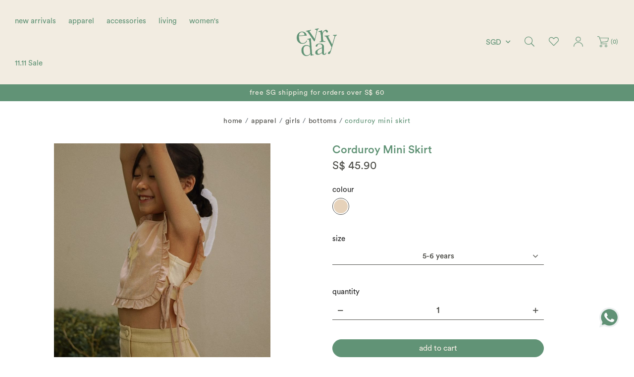

--- FILE ---
content_type: text/html; charset=utf-8
request_url: https://www.evrydaystudios.co/product/apparel/girls-bottoms/corduroy-mini-skirt
body_size: 13731
content:
<!doctype html>
<!--[if IE 8]><html class="no-js lt-ie9" lang="en"> <![endif]-->
<!--[if IE 9 ]><html class="ie9 no-js"> <![endif]-->
<!--[if (gt IE 9)|!(IE)]><!-->
<html class="no-js">
<!--<![endif]-->

<head><meta charset="utf-8">
    <meta http-equiv="X-UA-Compatible" content="IE=edge,chrome=1"><title>Corduroy Mini Skirt | Evryday Studios</title>
    <meta name="viewport" content="width=device-width,initial-scale=1,shrink-to-fit=no,maximum-scale=1.0">
    <meta name="theme-color" content="#619376"><link rel="shortcut icon" href="https://dz5j7g15a6grg.cloudfront.net/sites/files/evrydaystudios/logo/evryday_favicon.ico" type="image/x-icon">
<script>
    window.getDlCookie = function(name) {
        match = document.cookie.match(new RegExp(name + '=([^;]+)'));
        if (match) return decodeURIComponent(match[1].replace(/\+/g, ' ')) ;
    };

    window.dataLayer = window.dataLayer || [];

    var dl_objects = [{"page_name":"Corduroy Mini Skirt","page_type":"product","page_id":"page-408"},{"event":"view_item","ecommerce":{"currency":"SGD","value":45.9,"items":[{"item_id":"408","item_name":"Corduroy Mini Skirt - Latte","currency":"SGD","price":45.9,"item_category":"Apparel","item_category2":"Girls","item_category3":"Bottoms"}]}},{"event":"view_item_list","ecommerce":{"item_list_id":"related-products","item_list_name":"Related Products","items":[{"item_id":"622","item_name":"Ribbed Jogger Pants - Nutmeg","currency":"SGD","price":49.9,"index":1,"item_category":"Apparel","item_category2":"Girls","item_category3":"Bottoms"},{"item_id":"673","item_name":"Famo Set  - High Rise","currency":"SGD","price":69.9,"index":2,"item_category":"Apparel","item_category2":"Girls","item_category3":"Tops","brand":"Konges Sl\u00f8jd"},{"item_id":"63","item_name":"Longline Sweatshorts - Taupe","currency":"SGD","price":35.9,"index":3,"item_category":"Apparel","item_category2":"Girls","item_category3":"Bottoms"},{"item_id":"64","item_name":"Longline Sweatshorts - Sage","currency":"SGD","price":35.9,"index":4,"item_category":"Apparel","item_category2":"Girls","item_category3":"Bottoms"}]}}];
    for (var i in dl_objects) {
        window.dataLayer.push(dl_objects[i]);
    }

    var cookie_context = ['dl_customer_id', 'dl_email', 'dl_phone', 'dl_membership'];
    cookie_context.map(function(cookie_name) {
        var cookie_value = window.getDlCookie(cookie_name);
        if (cookie_value) {
            var dl_object = {};
            dl_object[cookie_name.replace('dl_', '')] = cookie_value;
            window.dataLayer.push(dl_object);
        }
    });
</script><script async src="https://www.googletagmanager.com/gtag/js?id=G-X7V682JX47"></script>
<script>
    window.dataLayer = window.dataLayer || [];
    function gtag(){dataLayer.push(arguments);}
    gtag('js', new Date());
    gtag('config', 'G-X7V682JX47');
    gtag('event', 'view_item', {"currency":"SGD","value":45.9,"items":[{"item_id":"408","item_name":"Corduroy Mini Skirt - Latte","currency":"SGD","price":45.9,"item_category":"Apparel","item_category2":"Girls","item_category3":"Bottoms"}]});
    gtag('event', 'view_item_list', {"item_list_id":"related-products","item_list_name":"Related Products","items":[{"item_id":"622","item_name":"Ribbed Jogger Pants - Nutmeg","currency":"SGD","price":49.9,"index":1,"item_category":"Apparel","item_category2":"Girls","item_category3":"Bottoms"},{"item_id":"673","item_name":"Famo Set  - High Rise","currency":"SGD","price":69.9,"index":2,"item_category":"Apparel","item_category2":"Girls","item_category3":"Tops","brand":"Konges Sl\u00f8jd"},{"item_id":"63","item_name":"Longline Sweatshorts - Taupe","currency":"SGD","price":35.9,"index":3,"item_category":"Apparel","item_category2":"Girls","item_category3":"Bottoms"},{"item_id":"64","item_name":"Longline Sweatshorts - Sage","currency":"SGD","price":35.9,"index":4,"item_category":"Apparel","item_category2":"Girls","item_category3":"Bottoms"}]});
</script>

<meta http-equiv="x-dns-prefetch-control" content="on">
<link rel="dns-prefetch" href="//dz5j7g15a6grg.cloudfront.net">
<link rel="canonical" href="https://www.evrydaystudios.co/product/apparel/girls-bottoms/corduroy-mini-skirt">
<meta property="og:title" content="Corduroy Mini Skirt">
<meta property="og:site_name" content="Evryday Studios">
<meta property="og:provider_name" content="Evryday Studios">
<meta property="og:type" content="product">
<meta property="og:url" content="https://www.evrydaystudios.co/product/apparel/girls-bottoms/corduroy-mini-skirt">
<meta property="og:description" content="
Button-down Front 
Elasticised Waistband on the back
55% Cotton 45% Viscose
">
<meta property="product:price:currency" content="SGD">
<meta property="product:price:amount" content="45.90">
<meta property="og:availability" content="in stock">
<meta property="product:product_id" content="408">
<meta property="og:image" content="https://dz5j7g15a6grg.cloudfront.net/sites/files/evrydaystudios/images/products/202403/1_2.jpg">
<meta property="og:image:secure_url" content="https://dz5j7g15a6grg.cloudfront.net/sites/files/evrydaystudios/images/products/202403/1_2.jpg">
<meta property="relatedItem" content="https://www.evrydaystudios.co/product/apparel/girls-bottoms/ribbed-jogger-pants">
<meta property="relatedItem" content="https://www.evrydaystudios.co/product/apparel/girls-tops/famo-set-highrise">
<meta property="relatedItem" content="https://www.evrydaystudios.co/product/longline-sweatshorts-taupe">
<meta property="relatedItem" content="https://www.evrydaystudios.co/product/longline-sweatshorts-sage">
<script type='application/ld+json'>
{
    "@context": "https://schema.org/",
    "@type": "Product",
    "name": "Corduroy Mini Skirt",
    "image": "https://dz5j7g15a6grg.cloudfront.net/sites/files/evrydaystudios/images/products/202403/1_2.jpg",
    "description": "\r\nButton-down Front \r\nElasticised Waistband on the back\r\n55% Cotton 45% Viscose\r\n",
    "url": "https://www.evrydaystudios.co/product/apparel/girls-bottoms/corduroy-mini-skirt",
    "brand": {
        "@type": "Brand",
        "name": "Evryday Studios"
    },
    "color": "Latte",
    "offers": {
        "@type": "offer",
        "priceCurrency": "SGD",
        "price": 45.9,
        "availability": "https://schema.org/InStock"
    }
}
</script>
<script type='application/ld+json'>
{
    "@context": "https://schema.org/",
    "@type": "BreadcrumbList",
    "itemListElement": [
        {
            "@type": "ListItem",
            "position": 1,
            "name": "Home",
            "item": "https://www.evrydaystudios.co/"
        },
        {
            "@type": "ListItem",
            "position": 2,
            "name": "Apparel",
            "item": "https://www.evrydaystudios.co/category/apparel"
        },
        {
            "@type": "ListItem",
            "position": 3,
            "name": "Girls",
            "item": "https://www.evrydaystudios.co/category/apparel/girls"
        },
        {
            "@type": "ListItem",
            "position": 4,
            "name": "Bottoms",
            "item": "https://www.evrydaystudios.co/category/apparel/girls/bottoms"
        }
    ]
}
</script>
<script async src='https://www.googletagmanager.com/gtag/js?id=AW-11131156869'></script>
<script>
    window.dataLayer = window.dataLayer || [];
    function gtag(){dataLayer.push(arguments);}
    gtag('js', new Date());
    gtag('config', 'AW-11131156869', {'allow_enhanced_conversions':true});
</script>
<link type="text/css" rel="stylesheet" media="all" href="https://dz5j7g15a6grg.cloudfront.net/assets/75d2cfaed2b97481a6ca9dd1404fed7b.css?1a1" />
<link type="text/css" rel="stylesheet" media="all" href="https://dz5j7g15a6grg.cloudfront.net/assets/635824be229c3267c3d4149dc887b4d6.css?1a1" />
<link type="text/css" rel="stylesheet" media="all" href="https://dz5j7g15a6grg.cloudfront.net/assets/lib/animateit/animations.min.css?1a1" />
<link type="text/css" rel="stylesheet" media="all" href="https://dz5j7g15a6grg.cloudfront.net/assets/css/shopcada-animations.min.css?1a1" />
<link type="text/css" rel="stylesheet" media="all" href="https://dz5j7g15a6grg.cloudfront.net/assets/lib/bxslider/jquery.bxslider.min.css?1a1" />
<link type="text/css" rel="stylesheet" media="all" href="https://dz5j7g15a6grg.cloudfront.net/assets/lib/fontawesome5/css/all.min.css?1a1" />
<link type="text/css" rel="stylesheet" media="all" href="https://dz5j7g15a6grg.cloudfront.net/sites/files/evrydaystudios/css/sg01/css_39fed34a393a267436906be36bb60550.css" />

    <link rel='stylesheet' type='text/css' media='all' href='https://dz5j7g15a6grg.cloudfront.net/assets/css/bootstrap4.min.css?1a1' />
    <link rel='stylesheet' type='text/css' media='all' href='https://dz5j7g15a6grg.cloudfront.net/assets/css/swiper.min.css?1a1' /><link rel='stylesheet' type='text/css' media='all' href='https://dz5j7g15a6grg.cloudfront.net/assets/css/tempusdominus@6.7.11.min.css?1a1' /><link rel='stylesheet' type='text/css' media='all' href='https://dz5j7g15a6grg.cloudfront.net/assets/css/tablesaw.min.css?1a1' />
    
    

    <link rel='stylesheet' type='text/css' media='all' href='https://dz5j7g15a6grg.cloudfront.net/sites/files/evrydaystudios/assets/46261ea3265b3f1b221f8cde0d3060e4_styles.scss.css' />

    
    
    
        <link rel='stylesheet' type='text/css' media='all' href='https://dz5j7g15a6grg.cloudfront.net/sites/files/evrydaystudios/assets/46261ea3265b3f1b221f8cde0d3060e4_scss/product-detail.scss.css' />
        <link rel='stylesheet' type='text/css' media='all' href='https://dz5j7g15a6grg.cloudfront.net/sites/files/evrydaystudios/assets/e7bccbd39aeb3d9034eb6e9eb3c9b70b_scss/photoswipe.scss.css' />
    
    
    
    
    
</head><body 
    id="corduroy-mini-skirt-evryday-studios"
    class="not-front 
            not-logged-in 
            product-apparel-girls-bottoms-corduroy-mini-skirt 
            template-product 
            navbar-topdown-overlap
            
             header-is-sticky
             ajax-cart-summary-sticky
             ajax-cart-pattern-slidein
            
        "
     
    data-sticky-header-type="2"
    data-sticky-headertop="0">
    

    

    <div class="main-wrapper">
        

        <header class='header5 header-region'>
    <div class='header-wrapper'>    
        <div class='header'>
            <div class='container-fluid'>
                <div class='row align-items-center'><div class="col-5 d-block d-lg-none header-left-links-wrapper">
                        <div class="nav-search-wrapper">
                            <a class="nav-slidein-expander transition" data-direction="">
                                <span class="icon-bar"></span>
                                <span class="icon-bar"></span>
                                <span class="icon-bar"></span>
                            </a>
                            <ul class="customer-links text-right">
                                <li class="search"><a class="search-link" href="javascript:void(0);"><i class="fal fa-search"></i></a></li>
                                <div class="search-products-form left">
                                    <form  method="post" action="/callback/form" accept-charset="UTF-8">
                                        <input type="submit" name="op" id="edit-submit" value="Submit" class="notranslate form-submit">
                                        <div class="form-item" id="edit-keys-wrapper">
                                            <input type="text" maxlength="128" name="keyword" id="edit-keys" size="40" value="" placeholder="" class="form-text" required>
                                        </div>
                                        <i class="fal fa-times search-close d-md-none"></i>
                                    <input type='hidden' name='form_identifier' value='search_products'></form>
                                </div>
                            </ul>
                        </div>
                    </div><div class="col col-lg-5 position-static d-none d-lg-block pr-0">
                        <nav class="navbar navbar-default position-static">
    <div class="main-navigation">
        <ul class="main-nav level-1">
            
                
                    <li class="main-nav-item dropdown  main-nav-has-mega" aria-haspopup="true">
                        <a href="/collection/new-arrivals" class="main-nav-link">new arrivals</a>
                        
                            
                                    
                                
                            <div class="main-nav-mega level-2 fadeup">
                                <style>.vc-banner-6368d4001c296 .vc-banner-image {  } .vc-banner-6368d4001c296 .vc-banner-image picture {  } .vc-banner-6368d4001c296 .vc-banner-image img {  }@media screen and (min-width: 768px) and (max-width: 991px) { .vc-banner-6368d4001c296 .vc-banner-image {  } .vc-banner-6368d4001c296 .vc-banner-image picture {  } .vc-banner-6368d4001c296 .vc-banner-image img {  } }@media screen and (max-width: 767px) { .vc-banner-6368d4001c296 .vc-banner-image {  } .vc-banner-6368d4001c296 .vc-banner-image picture {  } .vc-banner-6368d4001c296 .vc-banner-image img {  } }.vc-banner-6368d4001c296 .vc-body {  } @media screen and (min-width: 768px) and (max-width: 991px) { .vc-banner-6368d4001c296 .vc-body {  } } @media screen and (max-width: 767px) { .vc-banner-6368d4001c296 .vc-body {  } } @media screen and (min-width: 1200px) { .shopcada-grid-row .vc-widget.vc-column-6368d4001c296 { margin-top: 4px;  } }@media screen and (min-width: 992px) and (max-width: 1199px) { .shopcada-grid-row .vc-widget.vc-column-6368d4001c296 { margin-top: 4px;  } }.vc-banner-6368d40049234 .vc-banner-image {  } .vc-banner-6368d40049234 .vc-banner-image picture {  } .vc-banner-6368d40049234 .vc-banner-image img {  }@media screen and (min-width: 768px) and (max-width: 991px) { .vc-banner-6368d40049234 .vc-banner-image {  } .vc-banner-6368d40049234 .vc-banner-image picture {  } .vc-banner-6368d40049234 .vc-banner-image img {  } }@media screen and (max-width: 767px) { .vc-banner-6368d40049234 .vc-banner-image {  } .vc-banner-6368d40049234 .vc-banner-image picture {  } .vc-banner-6368d40049234 .vc-banner-image img {  } }.vc-banner-6368d40049234 .vc-body {  } @media screen and (min-width: 768px) and (max-width: 991px) { .vc-banner-6368d40049234 .vc-body {  } } @media screen and (max-width: 767px) { .vc-banner-6368d40049234 .vc-body {  } } @media screen and (min-width: 1200px) { .shopcada-grid-row .vc-widget.vc-column-6368d40049234 { margin-top: 4px;  } }@media screen and (min-width: 992px) and (max-width: 1199px) { .shopcada-grid-row .vc-widget.vc-column-6368d40049234 { margin-top: 4px;  } }.vc-banner-6368d400d1591 .vc-banner-image {  } .vc-banner-6368d400d1591 .vc-banner-image picture {  } .vc-banner-6368d400d1591 .vc-banner-image img {  }@media screen and (min-width: 768px) and (max-width: 991px) { .vc-banner-6368d400d1591 .vc-banner-image {  } .vc-banner-6368d400d1591 .vc-banner-image picture {  } .vc-banner-6368d400d1591 .vc-banner-image img {  } }@media screen and (max-width: 767px) { .vc-banner-6368d400d1591 .vc-banner-image {  } .vc-banner-6368d400d1591 .vc-banner-image picture {  } .vc-banner-6368d400d1591 .vc-banner-image img {  } }.vc-banner-6368d400d1591 .vc-body {  } @media screen and (min-width: 768px) and (max-width: 991px) { .vc-banner-6368d400d1591 .vc-body {  } } @media screen and (max-width: 767px) { .vc-banner-6368d400d1591 .vc-body {  } } @media screen and (min-width: 1200px) { .shopcada-grid-row .vc-widget.vc-column-6368d400d1591 { margin-top: 4px;  } }@media screen and (min-width: 992px) and (max-width: 1199px) { .shopcada-grid-row .vc-widget.vc-column-6368d400d1591 { margin-top: 4px;  } }.vc-banner-66b24fdd87c99 .vc-banner-image {  } .vc-banner-66b24fdd87c99 .vc-banner-image picture {  } .vc-banner-66b24fdd87c99 .vc-banner-image img {  }@media screen and (min-width: 768px) and (max-width: 991px) { .vc-banner-66b24fdd87c99 .vc-banner-image {  } .vc-banner-66b24fdd87c99 .vc-banner-image picture {  } .vc-banner-66b24fdd87c99 .vc-banner-image img {  } }@media screen and (max-width: 767px) { .vc-banner-66b24fdd87c99 .vc-banner-image {  } .vc-banner-66b24fdd87c99 .vc-banner-image picture {  } .vc-banner-66b24fdd87c99 .vc-banner-image img {  } }.vc-banner-66b24fdd87c99 .vc-body {  } @media screen and (min-width: 768px) and (max-width: 991px) { .vc-banner-66b24fdd87c99 .vc-body {  } } @media screen and (max-width: 767px) { .vc-banner-66b24fdd87c99 .vc-body {  } } @media screen and (min-width: 1200px) { .shopcada-grid-row .vc-widget.vc-column-66b24fdd87c99 { margin-top: 4px;  } }@media screen and (min-width: 992px) and (max-width: 1199px) { .shopcada-grid-row .vc-widget.vc-column-66b24fdd87c99 { margin-top: 4px;  } }@media screen and (min-width: 1200px) { .vc-row-6368d3cbae849 { margin-top: 30px; margin-bottom: 30px;  } }@media screen and (min-width: 992px) and (max-width: 1199px) { .vc-row-6368d3cbae849 { margin-top: 30px; margin-bottom: 30px;  } }@media screen and (min-width: 768px) and (max-width: 991px) { .vc-row-6368d3cbae849 { margin-top: 30px; margin-bottom: 30px;  } }@media screen and (max-width: 767px) { .vc-row-6368d3cbae849 { margin-top: 30px; margin-bottom: 30px; ; } }</style><div  class="shopcada-grid-container-fluid animateOnce"> <div  class="shopcada-grid-row vc-row-6368d3cbae849" style=""><div  class="vc-widget vc-column-6368d3dc49afc vc-widget-text shopcada-grid-col-xs-12 shopcada-grid-col-sm-12 shopcada-grid-col-md-4 shopcada-grid-col-lg-4"><div class='vc-widget-textbody vc-6368d3dc49afc'><div class='vc-body'><h3><a href="/category/girlsapparel/new-arrivals">Girl&rsquo;s Apparel</a></h3>
<h3><a href="/category/apparel/boys">Boy&rsquo;s Apparel</a></h3>
<h3><a href="/category/accessories">Accessories</a></h3>
<h3><a href="/category/living">Living</a></h3>
<h3><a href="/category/women">Women</a></h3></div></div></div><div  class="vc-widget vc-column-6368d4001c296 vc-widget-banner shopcada-grid-col-xs-12 shopcada-grid-col-sm-12 shopcada-grid-col-md-2 shopcada-grid-col-lg-2 shopcada-grid-hidden-xs shopcada-grid-hidden-sm"><div class='vc-banner vc-banner-6368d4001c296'><div class='vc-banner-image'><a href="https://www.evrydaystudios.co/category/apparel" target="_blank"><picture class='img-responsive'><source media='(min-width: 768px) and (max-width: 991px)' srcset='https://dz5j7g15a6grg.cloudfront.net/sites/files/evrydaystudios/banners/photo_8-11-22_20_50_53_3.jpg'><source media='(max-width: 767px)' srcset='https://dz5j7g15a6grg.cloudfront.net/sites/files/evrydaystudios/banners/photo_8-11-22_20_50_53.jpg'><img src='https://dz5j7g15a6grg.cloudfront.net/sites/files/evrydaystudios/banners/photo_8-11-22_20_50_53_2.jpg' alt='' title='' ></picture></a></div><div class='vc-body vc-banner-body'><p>Apparel</p></div></div></div><div  class="vc-widget vc-column-6368d40049234 vc-widget-banner shopcada-grid-col-xs-12 shopcada-grid-col-sm-12 shopcada-grid-col-md-2 shopcada-grid-col-lg-2 shopcada-grid-hidden-xs shopcada-grid-hidden-sm"><div class='vc-banner vc-banner-6368d40049234'><div class='vc-banner-image'><a href="https://www.evrydaystudios.co/category/accessories" target="_blank"><picture class='img-responsive'><source media='(min-width: 768px) and (max-width: 991px)' srcset='https://dz5j7g15a6grg.cloudfront.net/sites/files/evrydaystudios/banners/photo_8-11-22_19_05_49_3.jpg'><source media='(max-width: 767px)' srcset='https://dz5j7g15a6grg.cloudfront.net/sites/files/evrydaystudios/banners/photo_8-11-22_19_05_49_4.jpg'><img src='https://dz5j7g15a6grg.cloudfront.net/sites/files/evrydaystudios/banners/photo_8-11-22_19_05_49_2.jpg' alt='' title='' ></picture></a></div><div class='vc-body vc-banner-body'><p>Accessories</p></div></div></div><div  class="vc-widget vc-column-6368d400d1591 vc-widget-banner shopcada-grid-col-xs-12 shopcada-grid-col-sm-12 shopcada-grid-col-md-2 shopcada-grid-col-lg-2 shopcada-grid-hidden-xs shopcada-grid-hidden-sm"><div class='vc-banner vc-banner-6368d400d1591'><div class='vc-banner-image'><a href="https://www.evrydaystudios.co/category/living" target="_blank"><picture class='img-responsive'><source media='(min-width: 768px) and (max-width: 991px)' srcset='https://dz5j7g15a6grg.cloudfront.net/sites/files/evrydaystudios/banners/photo_8-11-22_18_16_20_3.jpg'><source media='(max-width: 767px)' srcset='https://dz5j7g15a6grg.cloudfront.net/sites/files/evrydaystudios/banners/photo_8-11-22_18_16_20_4.jpg'><img src='https://dz5j7g15a6grg.cloudfront.net/sites/files/evrydaystudios/banners/photo_8-11-22_18_16_20_2.jpg' alt='' title='' ></picture></a></div><div class='vc-body vc-banner-body'><p>Living</p></div></div></div><div  class="vc-widget vc-column-66b24fdd87c99 vc-widget-banner shopcada-grid-col-xs-12 shopcada-grid-col-sm-12 shopcada-grid-col-md-2 shopcada-grid-col-lg-2 shopcada-grid-hidden-xs shopcada-grid-hidden-sm"><div class='vc-banner vc-banner-66b24fdd87c99'><div class='vc-banner-image'><a href="https://www.evrydaystudios.co/category/women" target="_blank"><picture class='img-responsive'><source media='(min-width: 768px) and (max-width: 991px)' srcset='https://dz5j7g15a6grg.cloudfront.net/sites/files/evrydaystudios/banners/womcv_6.png'><source media='(max-width: 767px)' srcset='https://dz5j7g15a6grg.cloudfront.net/sites/files/evrydaystudios/banners/womcv_7.png'><img src='https://dz5j7g15a6grg.cloudfront.net/sites/files/evrydaystudios/banners/womcv_5.png' alt='' title='' ></picture></a></div><div class='vc-body vc-banner-body'><p>Women</p></div></div></div></div></div>
                            </div>
                        
                    </li>
                
            
                
                    <li class="main-nav-item dropdown  main-nav-has-mega" aria-haspopup="true">
                        <a href="/category/apparel" class="main-nav-link">apparel</a>
                        
                            
                                    
                                
                            <div class="main-nav-mega level-2 fadeup">
                                <style>@media screen and (min-width: 1200px) { .vc-row-6368d3cbae849 { margin-top: 30px; margin-bottom: 30px;  } }@media screen and (min-width: 992px) and (max-width: 1199px) { .vc-row-6368d3cbae849 { margin-top: 30px; margin-bottom: 30px;  } }@media screen and (min-width: 768px) and (max-width: 991px) { .vc-row-6368d3cbae849 { margin-top: 30px; margin-bottom: 30px;  } }@media screen and (max-width: 767px) { .vc-row-6368d3cbae849 { margin-top: 30px; margin-bottom: 30px; ; } }</style><div  class="shopcada-grid-container-fluid animateOnce"> <div  class="shopcada-grid-row vc-row-6368d3cbae849" style=""><div  class="vc-widget vc-column-6368d3dc49afc vc-widget-text shopcada-grid-col-xs-12 shopcada-grid-col-sm-12 shopcada-grid-col-md-2 shopcada-grid-col-lg-2"><div class='vc-widget-textbody vc-6368d3dc49afc'><div class='vc-body'><h3><a href="/category/apparel/girls">Girls</a></h3>
<p><a href="/category/apparel/girls/tops">Tops</a></p>
<p><a href="/category/apparel/girls/bottoms">Bottoms</a></p>
<p><a href="/category/apparel/girls/dresses">Dresses</a></p>
<p><a href="/category/apparel/girls/one-piece">One-piece<br></a></p>
<p><a href="/category/apparel/girls/swimsuit">Swimsuit<br></a></p>
<p><a href="/category/apparel/girls/pyjamas">Pyjamas</a></p></div></div></div><div  class="vc-widget vc-column-6368d6781315f vc-widget-text shopcada-grid-col-xs-12 shopcada-grid-col-sm-12 shopcada-grid-col-md-2 shopcada-grid-col-lg-2"><div class='vc-widget-textbody vc-6368d6781315f'><div class='vc-body'><h3><a href="/category/apparel/boys">Boys</a></h3>
<p><a href="/category/apparel/boys/tops">Tops</a></p>
<p><a href="/category/apparel/boys/bottoms">Bottoms</a></p></div></div></div></div></div>
                            </div>
                        
                    </li>
                
            
                
                    <li class="main-nav-item dropdown  main-nav-has-mega" aria-haspopup="true">
                        <a href="/category/accessories" class="main-nav-link">accessories</a>
                        
                            
                                    
                                
                            <div class="main-nav-mega level-2 fadeup">
                                <style>@media screen and (min-width: 1200px) { .vc-row-6368d3cbae849 { margin-top: 30px; margin-bottom: 30px;  } }@media screen and (min-width: 992px) and (max-width: 1199px) { .vc-row-6368d3cbae849 { margin-top: 30px; margin-bottom: 30px;  } }@media screen and (min-width: 768px) and (max-width: 991px) { .vc-row-6368d3cbae849 { margin-top: 30px; margin-bottom: 30px;  } }@media screen and (max-width: 767px) { .vc-row-6368d3cbae849 { margin-top: 30px; margin-bottom: 30px; ; } }</style><div  class="shopcada-grid-container-fluid animateOnce"> <div  class="shopcada-grid-row vc-row-6368d3cbae849" style=""><div  class="vc-widget vc-column-6368d3dc49afc vc-widget-text shopcada-grid-col-xs-12 shopcada-grid-col-sm-12 shopcada-grid-col-md-2 shopcada-grid-col-lg-2"><div class='vc-widget-textbody vc-6368d3dc49afc'><div class='vc-body'><h3><a href="/category/accessories">Accessories</a></h3>
<p><a href="/category/accessories/hats">Hats</a></p>
<p><a href="/category/accessories/bags">Bags</a></p>
<p><a href="/category/accessories/stationery">Stationery</a></p></div></div></div><div  class="vc-widget vc-column-6368d6781315f vc-widget-text shopcada-grid-col-xs-12 shopcada-grid-col-sm-12 shopcada-grid-col-md-2 shopcada-grid-col-lg-2"><div class='vc-widget-textbody vc-6368d6781315f'><div class='vc-body'><h3><a href="/category/footwear">Footwear</a></h3>
<p><a href="/category/footwear/sandals">Sandals</a></p>
<p><a href="/category/footwear/sneakers">Sneakers</a></p>
<p><a href="/category/footwear/socks">Socks</a></p></div></div></div></div></div>
                            </div>
                        
                    </li>
                
            
                
                    <li class="main-nav-item dropdown  main-nav-has-mega" aria-haspopup="true">
                        <a href="/category/living" class="main-nav-link">living</a>
                        
                            
                                    
                                
                            <div class="main-nav-mega level-2 fadeup">
                                <style>@media screen and (min-width: 1200px) { .vc-row-6368d3cbae849 { margin-top: 30px; margin-bottom: 30px;  } }@media screen and (min-width: 992px) and (max-width: 1199px) { .vc-row-6368d3cbae849 { margin-top: 30px; margin-bottom: 30px;  } }@media screen and (min-width: 768px) and (max-width: 991px) { .vc-row-6368d3cbae849 { margin-top: 30px; margin-bottom: 30px;  } }@media screen and (max-width: 767px) { .vc-row-6368d3cbae849 { margin-top: 30px; margin-bottom: 30px; ; } }</style><div  class="shopcada-grid-container-fluid animateOnce"> <div  class="shopcada-grid-row vc-row-6368d3cbae849" style=""><div  class="vc-widget vc-column-6368d3dc49afc vc-widget-text shopcada-grid-col-xs-12 shopcada-grid-col-sm-12 shopcada-grid-col-md-4 shopcada-grid-col-lg-4"><div class='vc-widget-textbody vc-6368d3dc49afc'><div class='vc-body'><h3><span style="font-size: 15px;"><a href="/category/living/care">Care<br><br></a><span style="color: #333333;"><a href="/category/living/evryday-library">Evryday Library<br><br></a></span><a href="/category/living/food-carriers">Food Carriers<br><br></a><span style="color: #333333;"><a href="/category/living/lunch-boxes">Lunch Boxes<br><br></a></span><span style="color: #333333;"><a href="/category/living/water-bottles">Water Bottles</a></span><span style="color: #333333;"><a href="/category/living/storage"><br><br></a></span><span style="color: #333333;"><a href="/category/living/tableware">Tableware<br><br></a></span><span style="color: #333333;"><a href="/category/living/toys">Toys<br><br></a></span></span><span style="font-size: 14px; color: #333333;"><a href="/gift-card"><span style="font-size: 18px;"><span style="font-size: 15px;">Gift Cards<br><br></span></span></a></span><span style="font-size: 15px;"><a href="/category/living/name-tag"><span style="color: #333333;">Name Strap</span></a></span></h3></div></div></div></div></div>
                            </div>
                        
                    </li>
                
            
                
                    <li class="main-nav-item dropdown  main-nav-has-mega" aria-haspopup="true">
                        <a href="/category/women" class="main-nav-link">women's</a>
                        
                            
                                    
                                
                            <div class="main-nav-mega level-2 fadeup">
                                <style>@media screen and (min-width: 1200px) { .vc-row-6368d3cbae849 { margin-top: 30px; margin-bottom: 30px;  } }@media screen and (min-width: 992px) and (max-width: 1199px) { .vc-row-6368d3cbae849 { margin-top: 30px; margin-bottom: 30px;  } }@media screen and (min-width: 768px) and (max-width: 991px) { .vc-row-6368d3cbae849 { margin-top: 30px; margin-bottom: 30px;  } }@media screen and (max-width: 767px) { .vc-row-6368d3cbae849 { margin-top: 30px; margin-bottom: 30px; ; } }</style><div  class="shopcada-grid-container-fluid animateOnce"> <div  class="shopcada-grid-row vc-row-6368d3cbae849" style=""><div  class="vc-widget vc-column-6368d3dc49afc vc-widget-text shopcada-grid-col-xs-12 shopcada-grid-col-sm-12 shopcada-grid-col-md-2 shopcada-grid-col-lg-2"><div class='vc-widget-textbody vc-6368d3dc49afc'><div class='vc-body'><p><span style="font-size: 16px;"><a href="/category/women/womens-apparel">A</a><a href="/category/women/womens-apparel">pparel</a></span></p>
<p><span style="font-size: 16px;"><a href="/category/women/womens-accessories">Accessories</a></span></p>
<p><span style="font-size: 16px;"><a href="/category/women/womens-bags">Bags</a></span></p>
<p></p></div></div></div></div></div>
                            </div>
                        
                    </li>
                
            
                
                    <li class="main-nav-item">
                        <a href="/collection/1111-2025-sale" class="main-nav-link">11.11 Sale</a>
                    </li>
                
            
        </ul>
    </div>
</nav>
                    </div><div class="col-2 text-center header-logo-wrapper p-0">
                        <div class="header-logo">
                        
                            <a href="https://www.evrydaystudios.co/" itemprop="url" class="site-header-logo-link">
                                <img src="https://dz5j7g15a6grg.cloudfront.net/sites/files/evrydaystudios/logo/logo-green4x.png" alt="Evryday Studios" itemprop="logo">
                            </a>
                        
                        </div>
                    </div><div class='col-5 header-right-links-wrapper'>
                        <ul class="customer-links text-right">
                            
                            
                                <li class="currency d-none d-lg-block">
                                    <div class="alt-currency-link"></div>
                                    <form action="/callback/form"  accept-charset="UTF-8" method="post" id="uc-currency-alt-picker" class="uc_currency_alt_picker"><div id="edit-currency-wrapper" class="form-item"><span class='select'><select id='edit-currency' name='currency'><option value='SGD' selected data-image=''>SGD</option><option value='MYR'  data-image=''>MYR</option><option value='IDR'  data-image=''>IDR</option><option value='PHP'  data-image=''>PHP</option><option value='USD'  data-image=''>USD</option><option value='AUD'  data-image=''>AUD</option></select></span></div><input type="hidden" name="form_build_id" id="form-0c72d8e60bdfe0f95533900e60a3a180" value="form-0c72d8e60bdfe0f95533900e60a3a180"  />
<input type="hidden" name="form_id" id="edit-uc-currency-alt-picker" value="uc_currency_alt_picker"  />
</form>
                                </li>
                            
                            <div class="search-products-form right">
                                <form  method="post" action="/callback/form" accept-charset="UTF-8">
                                    <input type="submit" name="op" id="edit-submit" value="Submit" class="notranslate form-submit">
                                    <div class="form-item" id="edit-keys-wrapper">
                                        <input type="text" maxlength="128" name="keyword" id="edit-keys" size="40" value="" placeholder="" class="form-text" required>
                                    </div>
                                <input type='hidden' name='form_identifier' value='search_products'></form>
                            </div>
                            <li class="search d-none d-lg-block"><a class="search-link" href="javascript:void(0);"><i class="fal fa-search"></i></a></li>
                            
                                <li class="wish-list d-none d-lg-block"><a class="wish-list-link" href="https://www.evrydaystudios.co/account/wishlist"><i class="fal fa-heart"></i></a></li>
                            
                            
                                <li class="login"><a class="login-link" href="https://www.evrydaystudios.co/account/login"><i class="fal fa-lock icon-img"></i></a></li>
                            
                            <li class="cart"><a class="cart-link" href="https://www.evrydaystudios.co/cart" class="cart"><i class="fal fa-shopping-cart icon-img"></i><span class="cartinfo">(<span class="cartcount"></span>)</span></a></li>
                        </ul>
                    </div>

                </div>
            </div>
        </div><!-- //header -->
        <nav class="navbar navbar-slidein d-none">
    <div class="nav-slidein-content">

        

        <div class="nav-slidein-content-section main-navigation">
            <ul class="main-nav level-1">
                
                    
                        <li class="main-nav-item dropdown main-nav-has-mega" aria-haspopup="true">
                            <a href="/collection/new-arrivals" class="main-nav-link">new arrivals<span class="caret"></span></a>
                            
                            
                                <div class="main-nav-mega level-2">
                                    <style>.vc-banner-6368d4001c296 .vc-banner-image {  } .vc-banner-6368d4001c296 .vc-banner-image picture {  } .vc-banner-6368d4001c296 .vc-banner-image img {  }@media screen and (min-width: 768px) and (max-width: 991px) { .vc-banner-6368d4001c296 .vc-banner-image {  } .vc-banner-6368d4001c296 .vc-banner-image picture {  } .vc-banner-6368d4001c296 .vc-banner-image img {  } }@media screen and (max-width: 767px) { .vc-banner-6368d4001c296 .vc-banner-image {  } .vc-banner-6368d4001c296 .vc-banner-image picture {  } .vc-banner-6368d4001c296 .vc-banner-image img {  } }.vc-banner-6368d4001c296 .vc-body {  } @media screen and (min-width: 768px) and (max-width: 991px) { .vc-banner-6368d4001c296 .vc-body {  } } @media screen and (max-width: 767px) { .vc-banner-6368d4001c296 .vc-body {  } } @media screen and (min-width: 1200px) { .shopcada-grid-row .vc-widget.vc-column-6368d4001c296 { margin-top: 4px;  } }@media screen and (min-width: 992px) and (max-width: 1199px) { .shopcada-grid-row .vc-widget.vc-column-6368d4001c296 { margin-top: 4px;  } }.vc-banner-6368d40049234 .vc-banner-image {  } .vc-banner-6368d40049234 .vc-banner-image picture {  } .vc-banner-6368d40049234 .vc-banner-image img {  }@media screen and (min-width: 768px) and (max-width: 991px) { .vc-banner-6368d40049234 .vc-banner-image {  } .vc-banner-6368d40049234 .vc-banner-image picture {  } .vc-banner-6368d40049234 .vc-banner-image img {  } }@media screen and (max-width: 767px) { .vc-banner-6368d40049234 .vc-banner-image {  } .vc-banner-6368d40049234 .vc-banner-image picture {  } .vc-banner-6368d40049234 .vc-banner-image img {  } }.vc-banner-6368d40049234 .vc-body {  } @media screen and (min-width: 768px) and (max-width: 991px) { .vc-banner-6368d40049234 .vc-body {  } } @media screen and (max-width: 767px) { .vc-banner-6368d40049234 .vc-body {  } } @media screen and (min-width: 1200px) { .shopcada-grid-row .vc-widget.vc-column-6368d40049234 { margin-top: 4px;  } }@media screen and (min-width: 992px) and (max-width: 1199px) { .shopcada-grid-row .vc-widget.vc-column-6368d40049234 { margin-top: 4px;  } }.vc-banner-6368d400d1591 .vc-banner-image {  } .vc-banner-6368d400d1591 .vc-banner-image picture {  } .vc-banner-6368d400d1591 .vc-banner-image img {  }@media screen and (min-width: 768px) and (max-width: 991px) { .vc-banner-6368d400d1591 .vc-banner-image {  } .vc-banner-6368d400d1591 .vc-banner-image picture {  } .vc-banner-6368d400d1591 .vc-banner-image img {  } }@media screen and (max-width: 767px) { .vc-banner-6368d400d1591 .vc-banner-image {  } .vc-banner-6368d400d1591 .vc-banner-image picture {  } .vc-banner-6368d400d1591 .vc-banner-image img {  } }.vc-banner-6368d400d1591 .vc-body {  } @media screen and (min-width: 768px) and (max-width: 991px) { .vc-banner-6368d400d1591 .vc-body {  } } @media screen and (max-width: 767px) { .vc-banner-6368d400d1591 .vc-body {  } } @media screen and (min-width: 1200px) { .shopcada-grid-row .vc-widget.vc-column-6368d400d1591 { margin-top: 4px;  } }@media screen and (min-width: 992px) and (max-width: 1199px) { .shopcada-grid-row .vc-widget.vc-column-6368d400d1591 { margin-top: 4px;  } }.vc-banner-66b24fdd87c99 .vc-banner-image {  } .vc-banner-66b24fdd87c99 .vc-banner-image picture {  } .vc-banner-66b24fdd87c99 .vc-banner-image img {  }@media screen and (min-width: 768px) and (max-width: 991px) { .vc-banner-66b24fdd87c99 .vc-banner-image {  } .vc-banner-66b24fdd87c99 .vc-banner-image picture {  } .vc-banner-66b24fdd87c99 .vc-banner-image img {  } }@media screen and (max-width: 767px) { .vc-banner-66b24fdd87c99 .vc-banner-image {  } .vc-banner-66b24fdd87c99 .vc-banner-image picture {  } .vc-banner-66b24fdd87c99 .vc-banner-image img {  } }.vc-banner-66b24fdd87c99 .vc-body {  } @media screen and (min-width: 768px) and (max-width: 991px) { .vc-banner-66b24fdd87c99 .vc-body {  } } @media screen and (max-width: 767px) { .vc-banner-66b24fdd87c99 .vc-body {  } } @media screen and (min-width: 1200px) { .shopcada-grid-row .vc-widget.vc-column-66b24fdd87c99 { margin-top: 4px;  } }@media screen and (min-width: 992px) and (max-width: 1199px) { .shopcada-grid-row .vc-widget.vc-column-66b24fdd87c99 { margin-top: 4px;  } }@media screen and (min-width: 1200px) { .vc-row-6368d3cbae849 { margin-top: 30px; margin-bottom: 30px;  } }@media screen and (min-width: 992px) and (max-width: 1199px) { .vc-row-6368d3cbae849 { margin-top: 30px; margin-bottom: 30px;  } }@media screen and (min-width: 768px) and (max-width: 991px) { .vc-row-6368d3cbae849 { margin-top: 30px; margin-bottom: 30px;  } }@media screen and (max-width: 767px) { .vc-row-6368d3cbae849 { margin-top: 30px; margin-bottom: 30px; ; } }</style><div  class="shopcada-grid-container-fluid animateOnce"> <div  class="shopcada-grid-row vc-row-6368d3cbae849" style=""><div  class="vc-widget vc-column-6368d3dc49afc vc-widget-text shopcada-grid-col-xs-12 shopcada-grid-col-sm-12 shopcada-grid-col-md-4 shopcada-grid-col-lg-4"><div class='vc-widget-textbody vc-6368d3dc49afc'><div class='vc-body'><h3><a href="/category/girlsapparel/new-arrivals">Girl&rsquo;s Apparel</a></h3>
<h3><a href="/category/apparel/boys">Boy&rsquo;s Apparel</a></h3>
<h3><a href="/category/accessories">Accessories</a></h3>
<h3><a href="/category/living">Living</a></h3>
<h3><a href="/category/women">Women</a></h3></div></div></div><div  class="vc-widget vc-column-6368d4001c296 vc-widget-banner shopcada-grid-col-xs-12 shopcada-grid-col-sm-12 shopcada-grid-col-md-2 shopcada-grid-col-lg-2 shopcada-grid-hidden-xs shopcada-grid-hidden-sm"><div class='vc-banner vc-banner-6368d4001c296'><div class='vc-banner-image'><a href="https://www.evrydaystudios.co/category/apparel" target="_blank"><picture class='img-responsive'><source media='(min-width: 768px) and (max-width: 991px)' srcset='https://dz5j7g15a6grg.cloudfront.net/sites/files/evrydaystudios/banners/photo_8-11-22_20_50_53_3.jpg'><source media='(max-width: 767px)' srcset='https://dz5j7g15a6grg.cloudfront.net/sites/files/evrydaystudios/banners/photo_8-11-22_20_50_53.jpg'><img src='https://dz5j7g15a6grg.cloudfront.net/sites/files/evrydaystudios/banners/photo_8-11-22_20_50_53_2.jpg' alt='' title='' ></picture></a></div><div class='vc-body vc-banner-body'><p>Apparel</p></div></div></div><div  class="vc-widget vc-column-6368d40049234 vc-widget-banner shopcada-grid-col-xs-12 shopcada-grid-col-sm-12 shopcada-grid-col-md-2 shopcada-grid-col-lg-2 shopcada-grid-hidden-xs shopcada-grid-hidden-sm"><div class='vc-banner vc-banner-6368d40049234'><div class='vc-banner-image'><a href="https://www.evrydaystudios.co/category/accessories" target="_blank"><picture class='img-responsive'><source media='(min-width: 768px) and (max-width: 991px)' srcset='https://dz5j7g15a6grg.cloudfront.net/sites/files/evrydaystudios/banners/photo_8-11-22_19_05_49_3.jpg'><source media='(max-width: 767px)' srcset='https://dz5j7g15a6grg.cloudfront.net/sites/files/evrydaystudios/banners/photo_8-11-22_19_05_49_4.jpg'><img src='https://dz5j7g15a6grg.cloudfront.net/sites/files/evrydaystudios/banners/photo_8-11-22_19_05_49_2.jpg' alt='' title='' ></picture></a></div><div class='vc-body vc-banner-body'><p>Accessories</p></div></div></div><div  class="vc-widget vc-column-6368d400d1591 vc-widget-banner shopcada-grid-col-xs-12 shopcada-grid-col-sm-12 shopcada-grid-col-md-2 shopcada-grid-col-lg-2 shopcada-grid-hidden-xs shopcada-grid-hidden-sm"><div class='vc-banner vc-banner-6368d400d1591'><div class='vc-banner-image'><a href="https://www.evrydaystudios.co/category/living" target="_blank"><picture class='img-responsive'><source media='(min-width: 768px) and (max-width: 991px)' srcset='https://dz5j7g15a6grg.cloudfront.net/sites/files/evrydaystudios/banners/photo_8-11-22_18_16_20_3.jpg'><source media='(max-width: 767px)' srcset='https://dz5j7g15a6grg.cloudfront.net/sites/files/evrydaystudios/banners/photo_8-11-22_18_16_20_4.jpg'><img src='https://dz5j7g15a6grg.cloudfront.net/sites/files/evrydaystudios/banners/photo_8-11-22_18_16_20_2.jpg' alt='' title='' ></picture></a></div><div class='vc-body vc-banner-body'><p>Living</p></div></div></div><div  class="vc-widget vc-column-66b24fdd87c99 vc-widget-banner shopcada-grid-col-xs-12 shopcada-grid-col-sm-12 shopcada-grid-col-md-2 shopcada-grid-col-lg-2 shopcada-grid-hidden-xs shopcada-grid-hidden-sm"><div class='vc-banner vc-banner-66b24fdd87c99'><div class='vc-banner-image'><a href="https://www.evrydaystudios.co/category/women" target="_blank"><picture class='img-responsive'><source media='(min-width: 768px) and (max-width: 991px)' srcset='https://dz5j7g15a6grg.cloudfront.net/sites/files/evrydaystudios/banners/womcv_6.png'><source media='(max-width: 767px)' srcset='https://dz5j7g15a6grg.cloudfront.net/sites/files/evrydaystudios/banners/womcv_7.png'><img src='https://dz5j7g15a6grg.cloudfront.net/sites/files/evrydaystudios/banners/womcv_5.png' alt='' title='' ></picture></a></div><div class='vc-body vc-banner-body'><p>Women</p></div></div></div></div></div>
                                </div>
                            
                        </li>
                    
                
                    
                        <li class="main-nav-item dropdown main-nav-has-mega" aria-haspopup="true">
                            <a href="/category/apparel" class="main-nav-link">apparel<span class="caret"></span></a>
                            
                            
                                <div class="main-nav-mega level-2">
                                    <style>@media screen and (min-width: 1200px) { .vc-row-6368d3cbae849 { margin-top: 30px; margin-bottom: 30px;  } }@media screen and (min-width: 992px) and (max-width: 1199px) { .vc-row-6368d3cbae849 { margin-top: 30px; margin-bottom: 30px;  } }@media screen and (min-width: 768px) and (max-width: 991px) { .vc-row-6368d3cbae849 { margin-top: 30px; margin-bottom: 30px;  } }@media screen and (max-width: 767px) { .vc-row-6368d3cbae849 { margin-top: 30px; margin-bottom: 30px; ; } }</style><div  class="shopcada-grid-container-fluid animateOnce"> <div  class="shopcada-grid-row vc-row-6368d3cbae849" style=""><div  class="vc-widget vc-column-6368d3dc49afc vc-widget-text shopcada-grid-col-xs-12 shopcada-grid-col-sm-12 shopcada-grid-col-md-2 shopcada-grid-col-lg-2"><div class='vc-widget-textbody vc-6368d3dc49afc'><div class='vc-body'><h3><a href="/category/apparel/girls">Girls</a></h3>
<p><a href="/category/apparel/girls/tops">Tops</a></p>
<p><a href="/category/apparel/girls/bottoms">Bottoms</a></p>
<p><a href="/category/apparel/girls/dresses">Dresses</a></p>
<p><a href="/category/apparel/girls/one-piece">One-piece<br></a></p>
<p><a href="/category/apparel/girls/swimsuit">Swimsuit<br></a></p>
<p><a href="/category/apparel/girls/pyjamas">Pyjamas</a></p></div></div></div><div  class="vc-widget vc-column-6368d6781315f vc-widget-text shopcada-grid-col-xs-12 shopcada-grid-col-sm-12 shopcada-grid-col-md-2 shopcada-grid-col-lg-2"><div class='vc-widget-textbody vc-6368d6781315f'><div class='vc-body'><h3><a href="/category/apparel/boys">Boys</a></h3>
<p><a href="/category/apparel/boys/tops">Tops</a></p>
<p><a href="/category/apparel/boys/bottoms">Bottoms</a></p></div></div></div></div></div>
                                </div>
                            
                        </li>
                    
                
                    
                        <li class="main-nav-item dropdown main-nav-has-mega" aria-haspopup="true">
                            <a href="/category/accessories" class="main-nav-link">accessories<span class="caret"></span></a>
                            
                            
                                <div class="main-nav-mega level-2">
                                    <style>@media screen and (min-width: 1200px) { .vc-row-6368d3cbae849 { margin-top: 30px; margin-bottom: 30px;  } }@media screen and (min-width: 992px) and (max-width: 1199px) { .vc-row-6368d3cbae849 { margin-top: 30px; margin-bottom: 30px;  } }@media screen and (min-width: 768px) and (max-width: 991px) { .vc-row-6368d3cbae849 { margin-top: 30px; margin-bottom: 30px;  } }@media screen and (max-width: 767px) { .vc-row-6368d3cbae849 { margin-top: 30px; margin-bottom: 30px; ; } }</style><div  class="shopcada-grid-container-fluid animateOnce"> <div  class="shopcada-grid-row vc-row-6368d3cbae849" style=""><div  class="vc-widget vc-column-6368d3dc49afc vc-widget-text shopcada-grid-col-xs-12 shopcada-grid-col-sm-12 shopcada-grid-col-md-2 shopcada-grid-col-lg-2"><div class='vc-widget-textbody vc-6368d3dc49afc'><div class='vc-body'><h3><a href="/category/accessories">Accessories</a></h3>
<p><a href="/category/accessories/hats">Hats</a></p>
<p><a href="/category/accessories/bags">Bags</a></p>
<p><a href="/category/accessories/stationery">Stationery</a></p></div></div></div><div  class="vc-widget vc-column-6368d6781315f vc-widget-text shopcada-grid-col-xs-12 shopcada-grid-col-sm-12 shopcada-grid-col-md-2 shopcada-grid-col-lg-2"><div class='vc-widget-textbody vc-6368d6781315f'><div class='vc-body'><h3><a href="/category/footwear">Footwear</a></h3>
<p><a href="/category/footwear/sandals">Sandals</a></p>
<p><a href="/category/footwear/sneakers">Sneakers</a></p>
<p><a href="/category/footwear/socks">Socks</a></p></div></div></div></div></div>
                                </div>
                            
                        </li>
                    
                
                    
                        <li class="main-nav-item dropdown main-nav-has-mega" aria-haspopup="true">
                            <a href="/category/living" class="main-nav-link">living<span class="caret"></span></a>
                            
                            
                                <div class="main-nav-mega level-2">
                                    <style>@media screen and (min-width: 1200px) { .vc-row-6368d3cbae849 { margin-top: 30px; margin-bottom: 30px;  } }@media screen and (min-width: 992px) and (max-width: 1199px) { .vc-row-6368d3cbae849 { margin-top: 30px; margin-bottom: 30px;  } }@media screen and (min-width: 768px) and (max-width: 991px) { .vc-row-6368d3cbae849 { margin-top: 30px; margin-bottom: 30px;  } }@media screen and (max-width: 767px) { .vc-row-6368d3cbae849 { margin-top: 30px; margin-bottom: 30px; ; } }</style><div  class="shopcada-grid-container-fluid animateOnce"> <div  class="shopcada-grid-row vc-row-6368d3cbae849" style=""><div  class="vc-widget vc-column-6368d3dc49afc vc-widget-text shopcada-grid-col-xs-12 shopcada-grid-col-sm-12 shopcada-grid-col-md-4 shopcada-grid-col-lg-4"><div class='vc-widget-textbody vc-6368d3dc49afc'><div class='vc-body'><h3><span style="font-size: 15px;"><a href="/category/living/care">Care<br><br></a><span style="color: #333333;"><a href="/category/living/evryday-library">Evryday Library<br><br></a></span><a href="/category/living/food-carriers">Food Carriers<br><br></a><span style="color: #333333;"><a href="/category/living/lunch-boxes">Lunch Boxes<br><br></a></span><span style="color: #333333;"><a href="/category/living/water-bottles">Water Bottles</a></span><span style="color: #333333;"><a href="/category/living/storage"><br><br></a></span><span style="color: #333333;"><a href="/category/living/tableware">Tableware<br><br></a></span><span style="color: #333333;"><a href="/category/living/toys">Toys<br><br></a></span></span><span style="font-size: 14px; color: #333333;"><a href="/gift-card"><span style="font-size: 18px;"><span style="font-size: 15px;">Gift Cards<br><br></span></span></a></span><span style="font-size: 15px;"><a href="/category/living/name-tag"><span style="color: #333333;">Name Strap</span></a></span></h3></div></div></div></div></div>
                                </div>
                            
                        </li>
                    
                
                    
                        <li class="main-nav-item dropdown main-nav-has-mega" aria-haspopup="true">
                            <a href="/category/women" class="main-nav-link">women's<span class="caret"></span></a>
                            
                            
                                <div class="main-nav-mega level-2">
                                    <style>@media screen and (min-width: 1200px) { .vc-row-6368d3cbae849 { margin-top: 30px; margin-bottom: 30px;  } }@media screen and (min-width: 992px) and (max-width: 1199px) { .vc-row-6368d3cbae849 { margin-top: 30px; margin-bottom: 30px;  } }@media screen and (min-width: 768px) and (max-width: 991px) { .vc-row-6368d3cbae849 { margin-top: 30px; margin-bottom: 30px;  } }@media screen and (max-width: 767px) { .vc-row-6368d3cbae849 { margin-top: 30px; margin-bottom: 30px; ; } }</style><div  class="shopcada-grid-container-fluid animateOnce"> <div  class="shopcada-grid-row vc-row-6368d3cbae849" style=""><div  class="vc-widget vc-column-6368d3dc49afc vc-widget-text shopcada-grid-col-xs-12 shopcada-grid-col-sm-12 shopcada-grid-col-md-2 shopcada-grid-col-lg-2"><div class='vc-widget-textbody vc-6368d3dc49afc'><div class='vc-body'><p><span style="font-size: 16px;"><a href="/category/women/womens-apparel">A</a><a href="/category/women/womens-apparel">pparel</a></span></p>
<p><span style="font-size: 16px;"><a href="/category/women/womens-accessories">Accessories</a></span></p>
<p><span style="font-size: 16px;"><a href="/category/women/womens-bags">Bags</a></span></p>
<p></p></div></div></div></div></div>
                                </div>
                            
                        </li>
                    
                
                    
                        <li class="main-nav-item">
                            <a href="/collection/1111-2025-sale" class="main-nav-link">11.11 Sale</a>
                        </li>
                    
                
            </ul>
        </div>

        <div class="nav-slidein-content-section bottom-navigation">
            <ul class="main-nav level-1">
                

                
                    <li class="main-nav-item">
                        <form action="/callback/form"  accept-charset="UTF-8" method="post" id="uc-currency-alt-picker-1" class="uc_currency_alt_picker"><div id="edit-currency-wrapper" class="form-item"><span class='select'><select id='edit-currency' name='currency'><option value='SGD' selected data-image=''>SGD</option><option value='MYR'  data-image=''>MYR</option><option value='IDR'  data-image=''>IDR</option><option value='PHP'  data-image=''>PHP</option><option value='USD'  data-image=''>USD</option><option value='AUD'  data-image=''>AUD</option></select></span></div><input type="hidden" name="form_build_id" id="form-15d988f08e31a057cc64461cbbe36595" value="form-15d988f08e31a057cc64461cbbe36595"  />
<input type="hidden" name="form_id" id="edit-uc-currency-alt-picker-1" value="uc_currency_alt_picker"  />
</form>
                    </li>
                
            </ul>
        </div>
    </div>
</nav>

        
    </div>
</header>

        
            <div class='container-fluid messagebar-wrapper p-0'>
                
                    <div 
                        id="messagebar" 
                        class='messagebar swiper-container' 
                        data-effect="carousel-fade" 
                        data-interval="4000" 
                        data-speed="500"
                        data-stop-playing-on-interaction=""
                    >
                        <div class="swiper-wrapper">
                            
                                <div class='swiper-slide text-center'><p>free SG shipping for orders over S$ 60</p></div>
                            
                                <div class='swiper-slide text-center'><p>free collectible for orders over S$ 80</p></div>
                            
                        </div>
                        
                        
                    </div>
                
            </div>
        

        <main role="main">
            

            
            
                <div class="breadcrumb-wrapper">
                    <div class='container-fluid'>
                        <div class="breadcrumb">
                            
                                <span class='breadcrumb-item'><a href="/">Home</a></span>
                            
                                <span class='breadcrumb-item'><a href="/category/apparel">Apparel</a></span>
                            
                                <span class='breadcrumb-item'><a href="/category/apparel/girls">Girls</a></span>
                            
                                <span class='breadcrumb-item'><a href="/category/apparel/girls/bottoms">Bottoms</a></span>
                            
                            
                                <span class='breadcrumb-item'>Corduroy Mini Skirt</span>
                            
                        </div>    
                    </div>
                </div>
            
            
                <article class='content'>
    <div class='container-fluid'>

        <div id="product-408" class='product-container-row row' data-sticky_parent >
            <div id="product-images" class='col-12 col-md-6'>
                <div class="row images-wrapper type-5 zoomoff">
    
    <!-- All Images -->
    <div class='col-12 d-none d-md-block'>
        
    
    
    <div id="image-0" class="all-images-product cursor-default">
        
            <img class="img-fluid" id="zoom-0" src="https://dz5j7g15a6grg.cloudfront.net/sites/files/evrydaystudios/images/products/202403/800x1200/1_2.jpg" alt="">
        
    </div>

    
    
    <div id="image-1" class="all-images-product cursor-default">
        
            <img class="img-fluid" id="zoom-1" src="https://dz5j7g15a6grg.cloudfront.net/sites/files/evrydaystudios/images/products/202403/800x1200/1_3.jpg" alt="">
        
    </div>

    
    
    <div id="image-2" class="all-images-product cursor-default">
        
            <img class="img-fluid" id="zoom-2" src="https://dz5j7g15a6grg.cloudfront.net/sites/files/evrydaystudios/images/products/202403/800x1200/1_1.jpg" alt="">
        
    </div>

    
    
    <div id="image-3" class="all-images-product cursor-default">
        
            <img class="img-fluid" id="zoom-3" src="https://dz5j7g15a6grg.cloudfront.net/sites/files/evrydaystudios/images/products/202403/800x1200/1_5.jpg" alt="">
        
    </div>

    
    
    <div id="image-4" class="all-images-product cursor-default">
        
            <img class="img-fluid" id="zoom-4" src="https://dz5j7g15a6grg.cloudfront.net/sites/files/evrydaystudios/images/products/202403/800x1200/1_4.jpg" alt="">
        
    </div>

    </div>

    <!-- Main Images -->
    <div class='col-12 d-md-none'>
        <div id="main-image">
    <div class="image-desktop d-none d-md-block cursor-default">
        

        
            <img class="img-fluid" id="zoom1" src="https://dz5j7g15a6grg.cloudfront.net/sites/files/evrydaystudios/images/products/202403/800x1200/1_2.jpg" alt="">
        
    </div>
    
    <div class="image-mobile d-md-none">
        
        <div class="image-swiper swiper-container swiper-container-initialized swiper-container-horizontal">
            <div class="swiper-wrapper">
                
                    <div class="swiper-slide" data-type="photo">
                        <img width="800" height="1200" 
                            class="img-fluid" 
                            src="https://dz5j7g15a6grg.cloudfront.net/sites/files/evrydaystudios/images/products/202403/800x1200/1_2.jpg"
                            alt="">
                    </div>
                
                    <div class="swiper-slide" data-type="photo">
                        <img width="800" height="1200" 
                            class="img-fluid" 
                            src="https://dz5j7g15a6grg.cloudfront.net/sites/files/evrydaystudios/images/products/202403/800x1200/1_3.jpg"
                            alt="">
                    </div>
                
                    <div class="swiper-slide" data-type="photo">
                        <img width="800" height="1200" 
                            class="img-fluid" 
                            src="https://dz5j7g15a6grg.cloudfront.net/sites/files/evrydaystudios/images/products/202403/800x1200/1_1.jpg"
                            alt="">
                    </div>
                
                    <div class="swiper-slide" data-type="photo">
                        <img width="800" height="1200" 
                            class="img-fluid" 
                            src="https://dz5j7g15a6grg.cloudfront.net/sites/files/evrydaystudios/images/products/202403/800x1200/1_5.jpg"
                            alt="">
                    </div>
                
                    <div class="swiper-slide" data-type="photo">
                        <img width="800" height="1200" 
                            class="img-fluid" 
                            src="https://dz5j7g15a6grg.cloudfront.net/sites/files/evrydaystudios/images/products/202403/800x1200/1_4.jpg"
                            alt="">
                    </div>
                
            </div>
        </div>
    </div>
    
</div>
    </div>

    <!-- Thumbnail -->
    <div class='col-12 d-none'>
        <div id ='thumbnail-images' class='vertical swiper-container thumbnail-swiper bullet-thumbnail-enable'>
            

    
        <div class='bullet-wrapper d-flex d-md-none'>
            
                
                <a href="https://dz5j7g15a6grg.cloudfront.net/sites/files/evrydaystudios/images/products/202403/800x1200/1_2.jpg"
                    class="swiper-slide thumb-link cloudzoom-gallery cloudzoom-gallery-active"
                    data-width="800"
                    data-height="1200"
                    data-href="https://dz5j7g15a6grg.cloudfront.net/sites/files/evrydaystudios/images/products/202403/1_2.jpg"
                    data-cloudzoom='zoomImage:"https://dz5j7g15a6grg.cloudfront.net/sites/files/evrydaystudios/images/products/202403/800x1200/1_2.jpg",image:"https://dz5j7g15a6grg.cloudfront.net/sites/files/evrydaystudios/images/products/202403/800x1200/1_2.jpg", useZoom:"#zoom1"'>
                    <img class='img-fluid' alt='' title='' src='https://dz5j7g15a6grg.cloudfront.net/sites/files/evrydaystudios/images/products/202403/120x180/1_2.jpg' >    
                </a>
            
                
                <a href="https://dz5j7g15a6grg.cloudfront.net/sites/files/evrydaystudios/images/products/202403/800x1200/1_3.jpg"
                    class="swiper-slide thumb-link cloudzoom-gallery"
                    data-width="800"
                    data-height="1200"
                    data-href="https://dz5j7g15a6grg.cloudfront.net/sites/files/evrydaystudios/images/products/202403/1_3.jpg"
                    data-cloudzoom='zoomImage:"https://dz5j7g15a6grg.cloudfront.net/sites/files/evrydaystudios/images/products/202403/800x1200/1_3.jpg",image:"https://dz5j7g15a6grg.cloudfront.net/sites/files/evrydaystudios/images/products/202403/800x1200/1_3.jpg", useZoom:"#zoom1"'>
                    <img class='img-fluid' alt='' title='' src='https://dz5j7g15a6grg.cloudfront.net/sites/files/evrydaystudios/images/products/202403/120x180/1_3.jpg' >    
                </a>
            
                
                <a href="https://dz5j7g15a6grg.cloudfront.net/sites/files/evrydaystudios/images/products/202403/800x1200/1_1.jpg"
                    class="swiper-slide thumb-link cloudzoom-gallery"
                    data-width="800"
                    data-height="1200"
                    data-href="https://dz5j7g15a6grg.cloudfront.net/sites/files/evrydaystudios/images/products/202403/1_1.jpg"
                    data-cloudzoom='zoomImage:"https://dz5j7g15a6grg.cloudfront.net/sites/files/evrydaystudios/images/products/202403/800x1200/1_1.jpg",image:"https://dz5j7g15a6grg.cloudfront.net/sites/files/evrydaystudios/images/products/202403/800x1200/1_1.jpg", useZoom:"#zoom1"'>
                    <img class='img-fluid' alt='' title='' src='https://dz5j7g15a6grg.cloudfront.net/sites/files/evrydaystudios/images/products/202403/120x180/1_1.jpg' >    
                </a>
            
                
                <a href="https://dz5j7g15a6grg.cloudfront.net/sites/files/evrydaystudios/images/products/202403/800x1200/1_5.jpg"
                    class="swiper-slide thumb-link cloudzoom-gallery"
                    data-width="800"
                    data-height="1200"
                    data-href="https://dz5j7g15a6grg.cloudfront.net/sites/files/evrydaystudios/images/products/202403/1_5.jpg"
                    data-cloudzoom='zoomImage:"https://dz5j7g15a6grg.cloudfront.net/sites/files/evrydaystudios/images/products/202403/800x1200/1_5.jpg",image:"https://dz5j7g15a6grg.cloudfront.net/sites/files/evrydaystudios/images/products/202403/800x1200/1_5.jpg", useZoom:"#zoom1"'>
                    <img class='img-fluid' alt='' title='' src='https://dz5j7g15a6grg.cloudfront.net/sites/files/evrydaystudios/images/products/202403/120x180/1_5.jpg' >    
                </a>
            
                
                <a href="https://dz5j7g15a6grg.cloudfront.net/sites/files/evrydaystudios/images/products/202403/800x1200/1_4.jpg"
                    class="swiper-slide thumb-link cloudzoom-gallery"
                    data-width="800"
                    data-height="1200"
                    data-href="https://dz5j7g15a6grg.cloudfront.net/sites/files/evrydaystudios/images/products/202403/1_4.jpg"
                    data-cloudzoom='zoomImage:"https://dz5j7g15a6grg.cloudfront.net/sites/files/evrydaystudios/images/products/202403/800x1200/1_4.jpg",image:"https://dz5j7g15a6grg.cloudfront.net/sites/files/evrydaystudios/images/products/202403/800x1200/1_4.jpg", useZoom:"#zoom1"'>
                    <img class='img-fluid' alt='' title='' src='https://dz5j7g15a6grg.cloudfront.net/sites/files/evrydaystudios/images/products/202403/120x180/1_4.jpg' >    
                </a>
            
        </div>
        <div class='swiper-prev d-none d-md-block'></div>
        <div class='swiper-wrapper d-none d-md-flex'>
            
                
                <a href="https://dz5j7g15a6grg.cloudfront.net/sites/files/evrydaystudios/images/products/202403/800x1200/1_2.jpg"
                    class="swiper-slide thumb-link cloudzoom-gallery cloudzoom-gallery-active"
                    data-width="800"
                    data-height="1200"
                    data-href="https://dz5j7g15a6grg.cloudfront.net/sites/files/evrydaystudios/images/products/202403/1_2.jpg"
                    data-cloudzoom='zoomImage:"https://dz5j7g15a6grg.cloudfront.net/sites/files/evrydaystudios/images/products/202403/800x1200/1_2.jpg",image:"https://dz5j7g15a6grg.cloudfront.net/sites/files/evrydaystudios/images/products/202403/800x1200/1_2.jpg", useZoom:"#zoom1"'>
                    <img class='img-fluid' alt='' title='' src='https://dz5j7g15a6grg.cloudfront.net/sites/files/evrydaystudios/images/products/202403/120x180/1_2.jpg' >    
                </a>
            
                
                <a href="https://dz5j7g15a6grg.cloudfront.net/sites/files/evrydaystudios/images/products/202403/800x1200/1_3.jpg"
                    class="swiper-slide thumb-link cloudzoom-gallery"
                    data-width="800"
                    data-height="1200"
                    data-href="https://dz5j7g15a6grg.cloudfront.net/sites/files/evrydaystudios/images/products/202403/1_3.jpg"
                    data-cloudzoom='zoomImage:"https://dz5j7g15a6grg.cloudfront.net/sites/files/evrydaystudios/images/products/202403/800x1200/1_3.jpg",image:"https://dz5j7g15a6grg.cloudfront.net/sites/files/evrydaystudios/images/products/202403/800x1200/1_3.jpg", useZoom:"#zoom1"'>
                    <img class='img-fluid' alt='' title='' src='https://dz5j7g15a6grg.cloudfront.net/sites/files/evrydaystudios/images/products/202403/120x180/1_3.jpg' >    
                </a>
            
                
                <a href="https://dz5j7g15a6grg.cloudfront.net/sites/files/evrydaystudios/images/products/202403/800x1200/1_1.jpg"
                    class="swiper-slide thumb-link cloudzoom-gallery"
                    data-width="800"
                    data-height="1200"
                    data-href="https://dz5j7g15a6grg.cloudfront.net/sites/files/evrydaystudios/images/products/202403/1_1.jpg"
                    data-cloudzoom='zoomImage:"https://dz5j7g15a6grg.cloudfront.net/sites/files/evrydaystudios/images/products/202403/800x1200/1_1.jpg",image:"https://dz5j7g15a6grg.cloudfront.net/sites/files/evrydaystudios/images/products/202403/800x1200/1_1.jpg", useZoom:"#zoom1"'>
                    <img class='img-fluid' alt='' title='' src='https://dz5j7g15a6grg.cloudfront.net/sites/files/evrydaystudios/images/products/202403/120x180/1_1.jpg' >    
                </a>
            
                
                <a href="https://dz5j7g15a6grg.cloudfront.net/sites/files/evrydaystudios/images/products/202403/800x1200/1_5.jpg"
                    class="swiper-slide thumb-link cloudzoom-gallery"
                    data-width="800"
                    data-height="1200"
                    data-href="https://dz5j7g15a6grg.cloudfront.net/sites/files/evrydaystudios/images/products/202403/1_5.jpg"
                    data-cloudzoom='zoomImage:"https://dz5j7g15a6grg.cloudfront.net/sites/files/evrydaystudios/images/products/202403/800x1200/1_5.jpg",image:"https://dz5j7g15a6grg.cloudfront.net/sites/files/evrydaystudios/images/products/202403/800x1200/1_5.jpg", useZoom:"#zoom1"'>
                    <img class='img-fluid' alt='' title='' src='https://dz5j7g15a6grg.cloudfront.net/sites/files/evrydaystudios/images/products/202403/120x180/1_5.jpg' >    
                </a>
            
                
                <a href="https://dz5j7g15a6grg.cloudfront.net/sites/files/evrydaystudios/images/products/202403/800x1200/1_4.jpg"
                    class="swiper-slide thumb-link cloudzoom-gallery"
                    data-width="800"
                    data-height="1200"
                    data-href="https://dz5j7g15a6grg.cloudfront.net/sites/files/evrydaystudios/images/products/202403/1_4.jpg"
                    data-cloudzoom='zoomImage:"https://dz5j7g15a6grg.cloudfront.net/sites/files/evrydaystudios/images/products/202403/800x1200/1_4.jpg",image:"https://dz5j7g15a6grg.cloudfront.net/sites/files/evrydaystudios/images/products/202403/800x1200/1_4.jpg", useZoom:"#zoom1"'>
                    <img class='img-fluid' alt='' title='' src='https://dz5j7g15a6grg.cloudfront.net/sites/files/evrydaystudios/images/products/202403/120x180/1_4.jpg' >    
                </a>
            
        </div>
        <div class='swiper-next d-none d-md-block'></div>
    



        </div>
    </div>
</div>

<div class="pswp" tabindex="-1" role="dialog" aria-hidden="true">
    <div class="pswp__bg"></div>

    <div class="pswp__scroll-wrap">
        <!-- Container that holds slides. 
            PhotoSwipe keeps only 3 of them in the DOM to save memory.
            Don't modify these 3 pswp__item elements, data is added later on. -->
        
        <div class="pswp__container">
            <div class="pswp__item"></div>
            <div class="pswp__item"></div>
            <div class="pswp__item"></div>
        </div>

        
        <div class="pswp__ui pswp__ui--hidden">

            <div class="pswp__top-bar">
                
                <div class="pswp__counter"></div>
                <button class="pswp__button pswp__button--close" title="Close (Esc)"></button>
                <button class="pswp__button pswp__button--fs" title="Toggle fullscreen"></button>
                <button class="pswp__button pswp__button--zoom" title="Zoom in/out"></button>
                <div class="pswp__preloader">
                    <div class="pswp__preloader__icn">
                    <div class="pswp__preloader__cut">
                        <div class="pswp__preloader__donut"></div>
                    </div>
                    </div>
                </div>
            </div>

            <button class="pswp__button pswp__button--arrow--left" title="Previous (arrow left)">
            </button>

            <button class="pswp__button pswp__button--arrow--right" title="Next (arrow right)">
            </button>

            <div class="pswp__caption">
                <div class="pswp__caption__center"></div>
            </div>
        </div>
    </div>
</div>
            </div>
            <div id="product-information" class='col-12 col-md-6'>
                <div class="product-info-wrapper"  data-sticky_column >
                    
                    <h1 class='product-title'>Corduroy Mini Skirt</h1>
                    <div class='product-price'>
                        <div class="product-info sellprice">
    
        <span class='uc-price' data-value='45.90'>S$ 45.90<span class='alternate-currency'></span></span>
    
</div>

                        

                        
                                 
                        
                        
                    </div>
       
                    
                        <div class="related-color">
                            <div class="color-label">
                                
                                
                                    <span class='label'>Colour</span>
                                
                            </div>
                            
                            <div class="color-images">
                                <span class='color current'>
                                    <a href='https://www.evrydaystudios.co/product/apparel/girls-bottoms/corduroy-mini-skirt'>
                                        <img class='img-responsive' alt='' title='' src='https://dz5j7g15a6grg.cloudfront.net/sites/files/evrydaystudios/colourimage/60x60/screen_shot_2023-12-28_at_10.44.50_0.png' >
                                    </a>
                                </span>
                                
                            </div>
                        </div>
                    

                    <div class='add-to-cart'>
                        <form action="/callback/form"  accept-charset="UTF-8" method="post" id="uc-product-add-to-cart-form-408" class="ajax-cart-submit-form uc-aac-cart"><div class='attributes'><div class="form-item element-type-select" id="edit-attributes-Size-wrapper">
 <label for="edit-attributes-Size">Size <span class="form-required" title="This field is required.">*</span></label>
 <span class="select"><select name="attributes[Size]" class="form-select required chosen-widget" data-name="Size" id="edit-attributes-Size" ><option value="5-6 years">5-6 years</option><option value="6-7 years">6-7 years</option><option value="7-8 years">7-8 years</option><option value="8-9 years">8-9 years</option><option value="9-10 years">9-10 years</option><option value="10-11 years">10-11 years</option><option value="11-12 years">11-12 years</option></select></span>
</div>
</div><input type="hidden" name="nid" id="edit-nid" value="408"  />
<input type="hidden" name="form_build_id" id="form-41e52b4734fc5bc62211fdd72fe3b7ac" value="form-41e52b4734fc5bc62211fdd72fe3b7ac"  />
<input type="hidden" name="form_id" id="edit-uc-product-add-to-cart-form-408" value="uc_product_add_to_cart_form_408"  />
<input type="hidden" name="product-nid" id="edit-product-nid" value="408"  />
<input type="hidden" name="aac_nid" id="edit-aac-nid" value="408"  />
<div class="form-item element-type-select" id="edit-qty-wrapper">
 <label for="edit-qty">quantity </label>
 <span class="select"><select name="qty" class="form-select chosen-widget" id="edit-qty" ><option value="1" selected="selected">1</option><option value="2">2</option><option value="3">3</option><option value="4">4</option><option value="5">5</option><option value="6">6</option><option value="7">7</option><option value="8">8</option></select></span>
</div>
<div class='product-action-wrapper'><input type="submit" name="op" id="edit-submit-408" value="add to cart"  class="notranslate form-submit node-add-to-cart primary ajax-cart-submit-form-button" />
<div data-nid='408' data-model='' id='wishlist_msg-408' class='wishlist_msg ajaxload wlprocessed'><a href="/account/login?destination=page%2F408" class="add_wishlist anon_wishlist">wishlist</a></div></div></form>
                    </div>
                    
                    <div class="product-info product-info-accordion panel-group bsaccordion" id="product-info-accordion" role="tablist" aria-multiselectable="true">
    <div class="panel">
        <div class="panel-heading" role="tab" id="heading1">
            <div class="product-detail-title">
                <a role="button" class="accordion-toggle">
                    Details
                </a>
            </div>
        </div>
        <div id="collapse1" class="panel-collapse collapse show" role="tabpanel" aria-labelledby="heading1">
            <div class="panel-body">
                <ul>
<li><span>Button-down Front </span></li>
<li><span>Elasticised Waistband on the back</span></li>
<li><span>55% Cotton 45% Viscose</span></li>
</ul>


                                
            </div>
        </div>
    </div>

    
    
        
        
            <div class="panel">
                <div class="panel-heading" role="tab" id="heading2">
                    <div class="product-detail-title">
                        <a role="button" class="accordion-toggle collapsed" data-toggle="collapse" data-target="#collapse2" aria-expanded="false" aria-controls="collapse2">
                            Size Guide
                            <i class="fal fa-plus"></i>
                        </a>
                    </div>
                </div>
                <div id="collapse2" class="panel-collapse collapse" role="tabpanel" aria-labelledby="heading2">
                    <div class="panel-body">
                        <p class="p1"><b>5-6 y.o</b></p>
<p class="p1">length 30cm | waist 48cm | hips 67cm</p>
<p class="p1">length 11.8&rdquo; | waist 18.8&rdquo; | hips 26.3&rdquo;</p>
<p class="p1"><br> <b>6-7 y.o</b></p>
<p class="p1">length 31cm | waist 50cm | hips 70cm</p>
<p class="p1">length 12.2&rdquo; | waist 19.6&rdquo; | hips 27.5&rdquo;</p>
<p class="p2"></p>
<p class="p1"><b>7-8 y.o</b></p>
<p class="p1">length 32cm | waist 52cm | hips 73cm</p>
<p class="p1">length 12.5&rdquo; | waist 20.4&rdquo; | hips 28.7&rdquo;</p>
<p class="p2"></p>
<p class="p1"><b>8-9 y.o</b></p>
<p class="p1">length 33cm | waist 54cm | hips 76cm</p>
<p class="p1">length 12.9&rdquo; | waist 21.2&rdquo; | hips 29.9&rdquo;</p>
<p class="p2"></p>
<p class="p1"><b>9-10 y.o</b></p>
<p class="p1">length 34.5cm | waist 57cm | hips 80cm</p>
<p class="p1">length 13.5&rdquo; | waist 22.4&rdquo; | hips 31.4&rdquo;</p>
<p class="p2"></p>
<p class="p1"><b>10-11 y.o</b></p>
<p class="p1">length 36cm | waist 60cm | hips 84cm</p>
<p class="p1">length 14.1&rdquo; | waist 23.6&rdquo; | hips 33&rdquo;</p>
<p class="p2"></p>
<p class="p1"><b>11-12 y.o</b></p>
<p class="p1">length 37cm | waist 63cm | hips 88cm</p>
<p class="p1">length 14.5&rdquo; | waist 24.8&rdquo; | hips 34.6&rdquo;</p>
                    </div>
                </div>
            </div>
        
    

    
    
    
    
    
        
        <div class="panel">
            <div class="panel-heading" role="tab" id="heading3">
                <div class="product-detail-title">
                    <a role="button" class="accordion-toggle collapsed" data-toggle="collapse" data-target="#collapse3" aria-expanded="false" aria-controls="collapse3">
                        Care Instruction
                        <i class="fal fa-plus"></i>
                    </a>
                </div>
            </div>
            <div id="collapse3" class="panel-collapse collapse" role="tabpanel" aria-labelledby="heading3">
                <div class="panel-body">
                    
                        <div><p>Handwash or machine wash on gentle mode / Do not soak / Do not bleach / Do not use machine dry / Iron using low heat</p>
</div>
                    
                </div>
            </div>
        </div>
    

    

    
</div>

                    

                    
                    
                </div> 
            </div>
        </div>
    </div>

    

    
    
        <div class="related-products">
            <div class='container-fluid'>
                
                
                    <h2 class="title h1">you may also like</h2>
                
                <div class="swiper-container">
                    <div class='swiper-wrapper'>
                        


        
    

        
    

        
    


    <div class='col-6 col-md-4 col-lg-3 swiper-slide'>
        <div class="productrow">
            
            
                <div class="product-img">
                    
                        <a class="ga_track hover" data-nid="622" href='https://www.evrydaystudios.co/product/recommendation/default/622/related'>
                            <img class='img-fluid' alt='Ribbed Jogger Pants' title='Ribbed Jogger Pants' src='https://dz5j7g15a6grg.cloudfront.net/sites/files/evrydaystudios/images/products/202404/600xAUTO/dsc08915_vsco.jpg' >
                        </a>
                    

                    <a class="ga_track" data-nid="622" href='https://www.evrydaystudios.co/product/recommendation/default/622/related'>
                        <img class='img-fluid' alt='Ribbed Jogger Pants' title='Ribbed Jogger Pants' src='https://dz5j7g15a6grg.cloudfront.net/sites/files/evrydaystudios/images/products/202404/600xAUTO/dsc08916_vsco.jpg' >
                    </a>

                    
                </div>
            

            
        
            <div class="product-title">
                <a class="ga_track" data-nid="622" href='https://www.evrydaystudios.co/product/recommendation/default/622/related'>Ribbed Jogger Pants</a>
            </div>

            <div class="product-price">
                
                    <span class='uc-price' data-value='49.90'>S$ 49.90<span class='alternate-currency'></span></span>
                

                
                
                
                
            </div>

            

            
                <div class="product-colors-wrapper">
                    
                        <div class="product-color">
                            <a class="ga_track" data-nid="622" href="https://www.evrydaystudios.co/product/recommendation/default/622/related">
                                <img class='img-fluid' alt='Nutmeg' title='Nutmeg' src='https://dz5j7g15a6grg.cloudfront.net/sites/files/evrydaystudios/colourimage/100xAUTO/screen_shot_2024-04-22_at_16.49.59.png' >
                            </a>
                        </div>
                    
                    
                </div>
            
        </div>
    </div>



        
    

        
    

        
    


    <div class='col-6 col-md-4 col-lg-3 swiper-slide'>
        <div class="productrow">
            
            
                <div class="product-img">
                    

                    <a class="ga_track" data-nid="673" href='https://www.evrydaystudios.co/product/recommendation/default/673/related'>
                        <img class='img-fluid' alt='Famo Set ' title='Famo Set ' src='https://dz5j7g15a6grg.cloudfront.net/sites/files/evrydaystudios/images/products/202405/600xAUTO/appr_10.png' >
                    </a>

                    
                </div>
            

            
                <div class="product-listing-brand">
                    <a href="https://www.evrydaystudios.co/brand/kongessloejd">Konges Sløjd</a>
                </div>
            
        
            <div class="product-title mt-0">
                <a class="ga_track" data-nid="673" href='https://www.evrydaystudios.co/product/recommendation/default/673/related'>Famo Set </a>
            </div>

            <div class="product-price">
                
                    <span class='uc-price' data-value='69.90'>S$ 69.90<span class='alternate-currency'></span></span>
                

                
                
                
                
            </div>

            

            
                <div class="product-colors-wrapper">
                    
                    
                        
                    
                </div>
            
        </div>
    </div>



        
    

        
    

        
    


    <div class='col-6 col-md-4 col-lg-3 swiper-slide'>
        <div class="productrow">
            
            
                <div class="product-img">
                    
                        <a class="ga_track hover" data-nid="63" href='https://www.evrydaystudios.co/product/recommendation/default/63/related'>
                            <img class='img-fluid' alt='Longline Sweatshorts' title='Longline Sweatshorts' src='https://dz5j7g15a6grg.cloudfront.net/sites/files/evrydaystudios/productimg/202212/600xAUTO/EvrydayStudios01LonglineSweatshortsTaupe2.jpeg' >
                        </a>
                    

                    <a class="ga_track" data-nid="63" href='https://www.evrydaystudios.co/product/recommendation/default/63/related'>
                        <img class='img-fluid' alt='Longline Sweatshorts' title='Longline Sweatshorts' src='https://dz5j7g15a6grg.cloudfront.net/sites/files/evrydaystudios/productimg/202212/600xAUTO/EvrydayStudios01LonglineSweatshortsTaupe1.jpeg' >
                    </a>

                    
                </div>
            

            
        
            <div class="product-title">
                <a class="ga_track" data-nid="63" href='https://www.evrydaystudios.co/product/recommendation/default/63/related'>Longline Sweatshorts</a>
            </div>

            <div class="product-price">
                
                    <span class='uc-price' data-value='35.90'>S$ 35.90<span class='alternate-currency'></span></span>
                

                
                
                
                
            </div>

            

            
                <div class="product-colors-wrapper">
                    
                        <div class="product-color">
                            <a class="ga_track" data-nid="63" href="https://www.evrydaystudios.co/product/recommendation/default/63/related">
                                <img class='img-fluid' alt='Taupe' title='Taupe' src='https://dz5j7g15a6grg.cloudfront.net/sites/files/evrydaystudios/colourimage/100xAUTO/taupe-01_4.png' >
                            </a>
                        </div>
                    
                    
                        
                            <div class="product-color other-color">
                                <a class="ga_track" data-nid="61" href="/product/longline-sweatshorts-khaki">
                                    <img class='img-fluid' alt='Khaki' title='Khaki' src='https://dz5j7g15a6grg.cloudfront.net/sites/files/evrydaystudios/colourimage/100xAUTO/khaki-01_0.png' >
                                </a>
                            </div>
                        
                    
                        
                            <div class="product-color other-color">
                                <a class="ga_track" data-nid="62" href="/product/longline-sweatshorts-dustblue">
                                    <img class='img-fluid' alt='Dust Blue' title='Dust Blue' src='https://dz5j7g15a6grg.cloudfront.net/sites/files/evrydaystudios/colourimage/100xAUTO/cottage_blue-01_1.png' >
                                </a>
                            </div>
                        
                    
                        
                            <div class="product-color other-color">
                                <a class="ga_track" data-nid="64" href="/product/longline-sweatshorts-sage">
                                    <img class='img-fluid' alt='Sage' title='Sage' src='https://dz5j7g15a6grg.cloudfront.net/sites/files/evrydaystudios/colourimage/100xAUTO/green_apple-01_0.png' >
                                </a>
                            </div>
                        
                    
                </div>
            
        </div>
    </div>



        
    

        
    

        
    


    <div class='col-6 col-md-4 col-lg-3 swiper-slide'>
        <div class="productrow">
            
            
                <div class="product-img">
                    
                        <a class="ga_track hover" data-nid="64" href='https://www.evrydaystudios.co/product/recommendation/default/64/related'>
                            <img class='img-fluid' alt='Longline Sweatshorts' title='Longline Sweatshorts' src='https://dz5j7g15a6grg.cloudfront.net/sites/files/evrydaystudios/productimg/202212/600xAUTO/EvrydayStudios01LonglineSweatshortsSage2.jpeg' >
                        </a>
                    

                    <a class="ga_track" data-nid="64" href='https://www.evrydaystudios.co/product/recommendation/default/64/related'>
                        <img class='img-fluid' alt='Longline Sweatshorts' title='Longline Sweatshorts' src='https://dz5j7g15a6grg.cloudfront.net/sites/files/evrydaystudios/productimg/202212/600xAUTO/EvrydayStudios01LonglineSweatshortsSage1.jpeg' >
                    </a>

                    
                </div>
            

            
        
            <div class="product-title">
                <a class="ga_track" data-nid="64" href='https://www.evrydaystudios.co/product/recommendation/default/64/related'>Longline Sweatshorts</a>
            </div>

            <div class="product-price">
                
                    <span class='uc-price' data-value='35.90'>S$ 35.90<span class='alternate-currency'></span></span>
                

                
                
                
                
            </div>

            

            
                <div class="product-colors-wrapper">
                    
                        <div class="product-color">
                            <a class="ga_track" data-nid="64" href="https://www.evrydaystudios.co/product/recommendation/default/64/related">
                                <img class='img-fluid' alt='Sage' title='Sage' src='https://dz5j7g15a6grg.cloudfront.net/sites/files/evrydaystudios/colourimage/100xAUTO/green_apple-01_0.png' >
                            </a>
                        </div>
                    
                    
                        
                            <div class="product-color other-color">
                                <a class="ga_track" data-nid="61" href="/product/longline-sweatshorts-khaki">
                                    <img class='img-fluid' alt='Khaki' title='Khaki' src='https://dz5j7g15a6grg.cloudfront.net/sites/files/evrydaystudios/colourimage/100xAUTO/khaki-01_0.png' >
                                </a>
                            </div>
                        
                    
                        
                            <div class="product-color other-color">
                                <a class="ga_track" data-nid="62" href="/product/longline-sweatshorts-dustblue">
                                    <img class='img-fluid' alt='Dust Blue' title='Dust Blue' src='https://dz5j7g15a6grg.cloudfront.net/sites/files/evrydaystudios/colourimage/100xAUTO/cottage_blue-01_1.png' >
                                </a>
                            </div>
                        
                    
                        
                            <div class="product-color other-color">
                                <a class="ga_track" data-nid="63" href="/product/longline-sweatshorts-taupe">
                                    <img class='img-fluid' alt='Taupe' title='Taupe' src='https://dz5j7g15a6grg.cloudfront.net/sites/files/evrydaystudios/colourimage/100xAUTO/taupe-01_4.png' >
                                </a>
                            </div>
                        
                    
                </div>
            
        </div>
    </div>

                    </div>
                </div>
            </div>
        </div>
    
</article>
            
        </main>

        <footer class="site-footer">
    <div class='footer'>
        <div class='container-fluid'>
            <div class='row'>
                <div id='footer1' class='footer-col col-12 col-lg-8'>
                    <div id="block-menu-menu-aboutus" class="block block-menu">
    
    <div class="content">
        <ul class="menu"><li class="leaf first li-page-1"><a href="/about-us" title="About Us" id="menu-290" class="page-1">About Us</a></li>
<li class="leaf li-page-6"><a href="/return-policy" title="Return Policy" id="menu-291" class="page-6">Return Policy</a></li>
<li class="leaf li-page-4"><a href="/shipping" title="Shipping" id="menu-293" class="page-4">Shipping</a></li>
<li class="leaf li-page-5"><a href="/our-store" title="Store" id="menu-294" class="page-5">Our Store</a></li>
<li class="leaf li-page-2500"><a href="/evryday-roving-workshop" title="" id="menu-748" class="page-2500">Workshop</a></li>
<li class="leaf li-contact"><a href="/contact" title="Contact Us" id="menu-292" class="contact">Contact Us</a></li>
<li class="leaf last li-page-592"><a href="/evryday-friends" title="" id="menu-928" class="page-592">Evryday Friends</a></li>
</ul>    </div>
</div>

                    
                        <div class='copyright text-center text-md-center text-lg-left'>
                            © 2025 Evryday Studios. All Right Reserved.   <span class="d-block d-lg-inline"><a href="/terms-and-conditions">Terms and Conditions</a>   |  <a href="/privacy-policy"> Privacy Policy</a></span>
                        </div>
                    

                    
                </div>

                <div id='footer2' class='footer-col col-12 col-lg-4'>
                    <div id="block-mailchimp2-mailchimp2" class="block block-mailchimp2">
    
    <div class="content">
        <form action="/product/apparel/girls-bottoms/corduroy-mini-skirt"  accept-charset="UTF-8" method="post" id="mailchimp2-mailing-content" class="mailchimp2-mailing-content far fa-angle-right"><div class="form-item element-type-textfield" id="edit-spamtracker111-wrapper">
 <input type="text" maxlength="128" name="spamtracker111" id="edit-spamtracker111" size="60" value="" style="position:absolute;left:-300000em;outline:none;" class="form-text noplaceholder" autocomplete="off" />
</div>
<div class="form-item element-type-email" id="edit-email-wrapper">
 <input type="email" maxlength="128" name="email" id="edit-email" size="60" value="" placeholder="subscribe newsletter" class="form-text form-email" />
</div>
<input type="submit" name="op" id="edit-submit" value=""  class="notranslate form-submit primary far fa-angle-right" />
<input type="hidden" name="form_build_id" id="form-a314f6223846efddbde5ff478031284e" value="form-a314f6223846efddbde5ff478031284e"  />
<input type="hidden" name="form_id" id="edit-mailchimp2-mailing-content" value="mailchimp2_mailing_content"  />
</form>    </div>
</div><div id="block-liquid_widget-social_media" class="block block-liquid_widget">
    
    <div class="content">
        <div class='social-medias'>
    
                      
    
        
            
                    <span class="social-buttons" id="social-button-instagram">
                        <a href="https://www.instagram.com/evrydaystudios.co/" target="_blank">
                            <i class="fab fa-instagram"></i>
                        </a>
                    </span>
            
                      
    
                      
    
                      
    
                      
    
                      
    
                      
    
                      
              
</div>    </div>
</div>
                </div> 
            </div>
        </div>
    </div>
</footer>
    </div>

    <div id="bs-modal" class="modal" tabindex="-1" role="dialog">
        <div class="modal-dialog modal-dialog-centered" role="document">
            <div class="modal-content">
            </div>
        </div>
    </div>

    
        <span class='backtotop'>
            <i class="fa fa-arrow-up" aria-hidden="true"></i>
        </span>
    <div id="fb-root"></div>
<script src="https://dz5j7g15a6grg.cloudfront.net/assets/d7716810d825f4b55d18727c3ccb24e6.js?1a1"></script>
<script defer src="https://www.google.com/recaptcha/api.js?onload=onloadRCSetWidgetID&render=explicit"></script>
<script src="https://js.stripe.com/v3/?1a1"></script>
<script defer src="https://dz5j7g15a6grg.cloudfront.net/assets/lib/animateit/animateit.min.js?1a1"></script>
<script src="https://dz5j7g15a6grg.cloudfront.net/assets/lib/bxslider/jquery.bxslider.min.js?1a1"></script>
<script defer src="/sites/all/modules/visual_editor/js/visual_editor_youtube.js?1a1"></script>
<script defer src="/sites/all/modules/fnb/fnb_product/js/fnb_product.js?1a1"></script>
<script src='https://dz5j7g15a6grg.cloudfront.net/sites/files/evrydaystudios/js/sg01/js_85257d5b485bca515fde36299ed8b9ad.js'></script>
<script>jQuery.extend(Shopcada.settings, {"basePath":"/","ucURL":{"zoneSelect":"/uc_js_util/zone_select"},"currency":{"code":"SGD","title":"SGD","image_path":"","sign":"S$ ","sign_after":false,"precision":2,"decimal_indicator":".","thousand_separator":",","rate":"1.00000000"},"uc_ajax_cart":{"CALLBACK":"/uc_ajax_cart/add/item","SHOW_CALLBACK":"/uc_ajax_cart/show","BLOCK_UI":1,"TIMEOUT":3000,"UPDATE_CALLBACK":"/uc_ajax_cart/update","SHOW_VIEW_CALLBACK":"/uc_ajax_cart/show-cart-view","TRACK_CLOSED_STATE":0,"INITIAL_CLOSED_STATE":false,"CART_PANE_EFFECT":0,"CART_PANE_EFFECT_DURATION":200,"HIDE_CART_OPERATIONS":false,"COLLAPSIBLE_CART":0,"ADD_MESSAGES":["Adding product to cart..."],"ADD_TITLE":"","REMOVE_MESSAGES":["Removing product from cart..."],"REMOVE_TITLE":"","UPDATE_MESSAGES":["Updating cart..."],"UPDATE_TITLE":"","CART_OPERATION":""},"uc_currency_alt":{"SGD":{"code":"SGD","title":"SGD","image_path":"","sign":"S$ ","sign_after":false,"precision":2,"decimal_indicator":".","thousand_separator":",","rate":"1.00000000"},"MYR":{"code":"MYR","title":"MYR","image_path":"","sign":"RM","sign_after":false,"precision":2,"decimal_indicator":".","thousand_separator":",","rate":"0.31311900"},"IDR":{"code":"IDR","title":"IDR","image_path":"","sign":"Rp","sign_after":false,"precision":0,"decimal_indicator":"","thousand_separator":"","rate":"0.00007800"},"PHP":{"code":"PHP","title":"PHP","image_path":"","sign":"₱","sign_after":false,"precision":0,"decimal_indicator":"","thousand_separator":"","rate":"0.02211500"},"USD":{"code":"USD","title":"USD","image_path":"","sign":"US$","sign_after":false,"precision":2,"decimal_indicator":".","thousand_separator":",","rate":"1.30257500"},"AUD":{"code":"AUD","title":"AUD","image_path":"","sign":"A$","sign_after":false,"precision":2,"decimal_indicator":".","thousand_separator":",","rate":"0.85051700"}},"currencies":{"SGD":{"code":"SGD","title":"SGD","image_path":"","sign":"S$ ","sign_after":false,"precision":2,"decimal_indicator":".","thousand_separator":",","rate":"1.00000000"},"MYR":{"code":"MYR","title":"MYR","image_path":"","sign":"RM","sign_after":false,"precision":2,"decimal_indicator":".","thousand_separator":",","rate":"0.31311900"},"IDR":{"code":"IDR","title":"IDR","image_path":"","sign":"Rp","sign_after":false,"precision":0,"decimal_indicator":"","thousand_separator":"","rate":"0.00007800"},"PHP":{"code":"PHP","title":"PHP","image_path":"","sign":"₱","sign_after":false,"precision":0,"decimal_indicator":"","thousand_separator":"","rate":"0.02211500"},"USD":{"code":"USD","title":"USD","image_path":"","sign":"US$","sign_after":false,"precision":2,"decimal_indicator":".","thousand_separator":",","rate":"1.30257500"},"AUD":{"code":"AUD","title":"AUD","image_path":"","sign":"A$","sign_after":false,"precision":2,"decimal_indicator":".","thousand_separator":",","rate":"0.85051700"}},"MessageBar":{"Timeout":4000,"Speed":500},"CToolsModal":{"loadingText":"Loading...","closeText":"Close Window"},"wishlist_base_url":"/js/wishlist","wishlist_add_button_text":"wishlist","wishlist_remove_button_text":"wishlist","wishlist_add_button_text_anon":"wishlist","wistlist_save_from_cart":0,"wishlist_add_from_cart_success_message":"Your item is added to your wish list successfully!","uc_aac_path":"/uc_aac","cart_slidein_auto":1,"GoogleAdsConversion":{"send_to":"AW-11131156869/rqisCNvghpUYEIXz37sp","value":45.90,"currency":"SGD"},"stockinfo":{"408":{"Size:5-6 years":1,"stockactive":"1","Size:6-7 years":1,"Size:7-8 years":1,"Size:8-9 years":1,"Size:9-10 years":1,"Size:10-11 years":1,"Size:11-12 years":1}},"optionsCount":{"408":1},"GreySoldOut":0,"GoogleAdwords":{"conversion_id":"AW-11131156869","labels":{"page_view":"bp7RCPWR_5QYEIXz37sp","product_view":"","add_to_cart":"rqisCNvghpUYEIXz37sp","initiate_checkout":"QyMFCN7ghpUYEIXz37sp","complete_purchase":"7VNMCOHghpUYEIXz37sp","add_to_wishlist":"","complete_registration":""}}});</script>

<script defer="defer">
var onloadRCSetWidgetID = function() {
            document.querySelectorAll('.g-recaptcha').forEach(function(element) {
                let widget_id = grecaptcha.render(element, {'sitekey' : '6Le8GeMjAAAAACJfHNNyyKHibKjad8RQa1EUrQBk'});
                element.setAttribute('data-widget-id', widget_id);
            });
        }
</script>
<script>
(function($){Shopcada.tasks.OptionSelectorsAdmin=function(){$(".option-selector").each(function(){_this=$(this);if(_this.hasClass('osprocessed')){return}
_this.addClass('osprocessed');if(_this.data('target')==undefined||_this.data('type')==undefined){return}
var type=_this.data('type');var target=_this.data('target');switch(type){case 'radios':_this.find('input[type=radio]').change(function(){var selected=$(this).val().replace(/[^a-zA-Z0-9_\-]/g,'');$('.'+target).hide();if(selected&&selected!='0'){$('.'+target+'[data-value=nonempty]').show()}
$('.'+target+'[data-value='+selected+']').show();$('.'+target+'[data-value2='+selected+']').show();$('.'+target+'[data-value3='+selected+']').show();$('.'+target+'[data-value4='+selected+']').show();$('.'+target+'[data-negate='+selected+']').hide();$('.'+target+'[data-negate2='+selected+']').hide();$('.'+target+'[data-negate3='+selected+']').hide();$('.'+target+'[data-negate4='+selected+']').hide()});_this.find('input[type=radio]:checked').each(function(){var selected=$(this).val().replace(/[^a-zA-Z0-9_\-]/g,'');$('.'+target).hide();if(selected&&selected!='0'){$('.'+target+'[data-value=nonempty]').show()}
$('.'+target+'[data-value='+selected+']').show();$('.'+target+'[data-value2='+selected+']').show();$('.'+target+'[data-value3='+selected+']').show();$('.'+target+'[data-value4='+selected+']').show();$('.'+target+'[data-negate='+selected+']').hide();$('.'+target+'[data-negate2='+selected+']').hide();$('.'+target+'[data-negate3='+selected+']').hide();$('.'+target+'[data-negate4='+selected+']').hide()});break;case 'select':_this.find('select').change(function(){var selected=$(this).val().replace(/[^a-zA-Z0-9_\-]/g,'');$('.'+target).hide();if(selected&&selected!='0'){$('.'+target+'[data-value=nonempty]').show()}
$('.'+target+'[data-value="'+selected+'"]').show();$('.'+target+'[data-value2="'+selected+'"]').show();$('.'+target+'[data-value3="'+selected+'"]').show();$('.'+target+'[data-value4="'+selected+'"]').show();$('.'+target+'[data-negate="'+selected+'"]').hide();$('.'+target+'[data-negate2="'+selected+'"]').hide();$('.'+target+'[data-negate3="'+selected+'"]').hide();$('.'+target+'[data-negate4="'+selected+'"]').hide()});_this.find('select').each(function(){var selected=$(this).val().replace(/[^a-zA-Z0-9_\-]/g,'');$('.'+target).hide();if(selected&&selected!='0'){$('.'+target+'[data-value=nonempty]').show()}
$('.'+target+'[data-value="'+selected+'"]').show();$('.'+target+'[data-value2="'+selected+'"]').show();$('.'+target+'[data-value3="'+selected+'"]').show();$('.'+target+'[data-value4="'+selected+'"]').show();$('.'+target+'[data-negate="'+selected+'"]').hide();$('.'+target+'[data-negate2="'+selected+'"]').hide();$('.'+target+'[data-negate3="'+selected+'"]').hide();$('.'+target+'[data-negate4="'+selected+'"]').hide()});break;case 'checkbox':_this.find('input[type=checkbox]').change(function(){$('.'+target).hide();if($(this).prop("checked")){$('.'+target+'[data-value=on]').show()}else{$('.'+target+'[data-value=off]').show()}});_this.find('input[type=checkbox]').each(function(){if($(this).prop("checked")){$('.'+target+'[data-value=on]').show()}else{$('.'+target+'[data-value=off]').show()}});break}})}})(jQuery)
</script>
<script>
gtag('event', 'conversion', {'send_to': 'AW-11131156869/bp7RCPWR_5QYEIXz37sp', 'value': 0.0, 'currency': 'SGD' });
</script>


    <script  src='https://dz5j7g15a6grg.cloudfront.net/assets/js/popper.min.js?1a1'></script>
    <script  src='https://dz5j7g15a6grg.cloudfront.net/assets/js/bootstrap4.min.js?1a1'></script>
    <script  src='https://dz5j7g15a6grg.cloudfront.net/assets/js/swiper-bundle.min.js?1a1'></script>
    <script  src='https://dz5j7g15a6grg.cloudfront.net/assets/js/user.min.js?1a1'></script><script  src='https://dz5j7g15a6grg.cloudfront.net/assets/js/tablesaw.jquery.min.js?1a1'></script><script  src='https://dz5j7g15a6grg.cloudfront.net/assets/js/popper@2.11.6.min.js?1a1'></script>
    <script  src='https://dz5j7g15a6grg.cloudfront.net/assets/js/tempusdominus@6.7.11.min.js?1a1'></script>

    
        <script  src='https://dz5j7g15a6grg.cloudfront.net/assets/js/sticky-kit.min.js?1a1'></script>
    

    
        <script  src='https://dz5j7g15a6grg.cloudfront.net/assets/js/product-zoom-swipe.js?1a1'></script>
        <script  src='https://dz5j7g15a6grg.cloudfront.net/assets/js/product-option.js?1a1'></script>
        <script  src='https://dz5j7g15a6grg.cloudfront.net/sites/files/evrydaystudios/assets/e7bccbd39aeb3d9034eb6e9eb3c9b70b_js/product.js'></script>
    

    

    
        <script  src='https://dz5j7g15a6grg.cloudfront.net/assets/js/handlebar.min.js?1a1'></script>
        <script id="CartTemplate" type="text/template">
    
        <div id="ajax-cart" class="{{extra_class}}">
            {{#if products.length}}
                {{#if free_shipping_messages.length}}
                    <div class="d-flex flex-wrap">
                        {{#free_shipping_messages}}
                            <div class="free-shipping-wrapper col-12">
                                <div class="free-shipping-message-wrapper">
                                    <div class="free-shipping-message">{{{ message }}}</div>
                                </div>
                                <div class="free-shipping-indicator">
                                    <div class="free-shipping-progress-bar" style="width: {{width_percentage}};"></div>
                                </div>
                            </div>
                        {{/free_shipping_messages}}
                    </div>
                {{/if}}

                <div class="ajax-cart-items">
                    {{#products}}
                        <div class="ajax-cart-item d-flex flex-wrap">
                            <div class="ajax-cart-item-image col-3 col-lg-4">
                                <a href="{{url}}"><img src="{{image}}" alt=""></a>
                            </div>
                            <div class="ajax-cart-item-info col-9 col-lg-8">
                                <div class="title"><a href="{{url}}">{{name}}</a></div>

                                <div class="total">
                                    {{#ifGreater total_list_price_raw total_raw}}
                                        <span class="list-price uc-price" data-value="{{total_list_price_raw}}">{{total_list_price}}</span><span class="promo-price sell-price uc-price" data-value="{{total_raw}}">{{total}}</span>
                                    {{else}}
                                        <span class="sell-price final uc-price" data-value="{{total_raw}}">{{total}}</span>
                                    {{/ifGreater}}
                                </div>

                                <div class="description">
                                    {{{description}}}
                                </div>

                                <div class="quantity"><span class="item-label">qty: </span>{{qty}}</div>
                                
                                <div class="ajax-cart-item-remove">
                                    <a href="javascript:void(0)" class="remove-cart-link supplement-button" onClick="Shopcada.Cart.RemoveItem({{cart_item_id}});">Remove</a>
                                </div>

                                
                                    
                                
                            </div>
                        </div>
                    {{/products}}  
                </div>
                
                <div class="ajax-cart-summary">
                    
                        <div class="ajax-cart-gift">
                            <a class="button" href="{{cart_url}}">make it a gift</a>
                        </div>
                    

                    <div class="ajax-cart-total">
                        <span class="item-label mr-2">Subtotal:  </span><span class="item-label-price uc-price" data-value="{{cart_total_raw}}">{{cart_total}}</span>
                    </div>

                    <div class="ajax-cart-links">
                        <a class="checkout-btn btn btn-primary btn-sm" href="{{cart_checkout_url}}">checkout</a>
                        <a class="view-cart-btn supplement-button" href="{{cart_url}}">view cart</a>
                    </div>
                </div>
            {{else}}
                <div class='ajax-cart-empty'>
                    <div>your cart is currently empty.</div>
                </div>
            {{/if}}
        </div>
    
</script>
        <script  src='https://dz5j7g15a6grg.cloudfront.net/sites/files/evrydaystudios/assets/e7bccbd39aeb3d9034eb6e9eb3c9b70b_js/ajax-cart.js'></script>
    

    

    

    <script  src='https://dz5j7g15a6grg.cloudfront.net/sites/files/evrydaystudios/assets/e7bccbd39aeb3d9034eb6e9eb3c9b70b_scripts.js'></script>

    
    
    
    
        <div class="whatsapp-button">
            <a href="https://api.whatsapp.com/send?phone=6593824084" target="_blank"></a>
        </div>
    
    
    <div class="quickadd-popup d-none">
        <div class="quickadd-overlay"></div>
        <div class="quickadd-content-wrapper">
            <div class="quickadd-loading-bar-wrapper">
                <div class="quickadd-loading-bar"></div>
            </div>
            <div class="quickadd-content"></div>
        </div>
    </div>
</body>

</html>

--- FILE ---
content_type: text/css
request_url: https://dz5j7g15a6grg.cloudfront.net/sites/files/evrydaystudios/assets/46261ea3265b3f1b221f8cde0d3060e4_styles.scss.css
body_size: 17372
content:
@charset "utf-8";
:root{--color-primary: #619376;--color-secondary: #f2ece1;--body-font-family: 'CircularStd', sans-serif;--body-font-size: 14px;--body-font-weight: 400;--body-font-color: #4d4d48;--body-letter-spacing: 0;--body-line-height: 1.444;--h1-font-family: 'CircularStd', sans-serif;--h1-font-size: 22px;--h1-font-weight: 500;--h1-font-color: #619376;--h1-letter-spacing: 0;--h1-line-height: 1.2;--h2-font-family: 'CircularStd', sans-serif;--h2-font-size: 21px;--h2-font-weight: 500;--h2-font-color: #619376;--h2-letter-spacing: 0;--h2-line-height: 1.2;--h3-font-family: 'CircularStd', sans-serif;--h3-font-size: 20px;--h3-font-weight: 400;--h3-font-color: #619376;--h3-letter-spacing: 0;--h3-line-height: 1.2}@media(max-width: 991.98px){:root{--body-font-size: 14px;--body-line-height: 1.571;--h1-font-size: 23px;--h2-font-size: 18px;--h3-font-size: 15px}}@font-face{font-family:"CircularStd";font-style:normal;font-weight:400;font-display:swap;src:url("https://dz5j7g15a6grg.cloudfront.net/sites/themes/evrydaystudios/bootstrap4/assets/fonts/CircularStd-Book.otf") format("opentype")}@font-face{font-family:"CircularStd";font-style:normal;font-weight:500;font-display:swap;src:url("https://dz5j7g15a6grg.cloudfront.net/sites/themes/evrydaystudios/bootstrap4/assets/fonts/CircularStd-Medium.otf") format("opentype")}@font-face{font-family:"CircularStd";font-style:normal;font-weight:700;font-display:swap;src:url("https://dz5j7g15a6grg.cloudfront.net/sites/themes/evrydaystudios/bootstrap4/assets/fonts/CircularStd-Bold.otf") format("opentype")}body{background-color:#fff;font-family:'CircularStd', sans-serif;font-size:14px;font-weight:400;color:#4d4d48;letter-spacing:0;line-height:1.444}@media(max-width: 991.98px){body{font-size:14px;line-height:1.571}}html{scroll-behavior:smooth}::-webkit-scrollbar{width:4px;height:3px;background-color:#fff;border-radius:15px}::-webkit-scrollbar-thumb{background:#999;border-radius:15px}html,body{overflow-x:hidden}body,input,button,textarea,select,option,legend,fieldset{font-family:'CircularStd', sans-serif}@supports(-webkit-touch-callout: none){.iphone-navbar-forced-out{height:100%;overflow-y:scroll;-webkit-overflow-scrolling:touch}}h1,.h1{font-family:'CircularStd', sans-serif;font-size:22px;font-weight:500;color:#619376;letter-spacing:0;line-height:1.2}@media(max-width: 991.98px){h1,.h1{font-size:23px}}body:not(.template-product,.template-product-kit,.front,.general-styles,.template-products,.template-search-products) h1,body:not(.template-product,.template-product-kit,.front,.general-styles,.template-products,.template-search-products) .h1{text-align:center;margin-bottom:30px}legend,h2,.h2{font-family:'CircularStd', sans-serif;font-size:21px;font-weight:500;color:#619376;letter-spacing:0;line-height:1.2}@media(max-width: 991.98px){legend,h2,.h2{font-size:18px}}h3,.h3,.review-pane-title{font-family:'CircularStd', sans-serif;font-size:20px;font-weight:400;color:#619376;letter-spacing:0;line-height:1.2}@media(max-width: 991.98px){h3,.h3,.review-pane-title{font-size:15px}}h4,.h4{font-size:15px;font-weight:500;letter-spacing:0;color:#619376}@media(max-width: 991.98px){h4,.h4{font-size:12px}}.small-font{font-size:15px;font-weight:400}@media(max-width: 991.98px){.small-font{font-size:12px}}.small-font-2{font-size:14px;font-weight:400}@media(max-width: 991.98px){.small-font-2{font-size:11px}}.small-font-3{font-size:12px;font-weight:400}@media(max-width: 991.98px){.small-font-3{font-size:10px}}p,ul,ol,dl,pre,table{margin:0 0 1rem 0}blockquote{margin:0 0 1rem 0;background-color:#f2ece1;text-align:center;padding:50px 42px 20px 42px;position:relative}@media(max-width: 991.98px){blockquote{padding:35px 30px 15px 30px}}@media(max-width: 767.98px){blockquote{padding:40px 35px 10px 35px}}blockquote::before{content:"";display:block;position:absolute;top:-10px;left:0;right:0;margin:auto;background:url("https://dz5j7g15a6grg.cloudfront.net/sites/themes/evrydaystudios/bootstrap4/assets/images/icon-quote.png") no-repeat center;background-size:contain;width:27px;height:23px}@media(max-width: 991.98px){blockquote::before{top:-6px;width:19px;height:15px}}blockquote::after{content:"";display:block;position:absolute;bottom:20px;right:42px;background:url("https://dz5j7g15a6grg.cloudfront.net/sites/themes/evrydaystudios/bootstrap4/assets/images/icon-bird.png") no-repeat center;background-size:contain;width:50px;height:44px}@media(max-width: 991.98px){blockquote::after{bottom:15px;right:30px;width:34px;height:30px}}@media(max-width: 767.98px){blockquote::after{right:15px}}.table-responsive th,.table-responsive td{white-space:nowrap}ul{list-style-type:disc;margin:1em 0;padding-left:1.2em}ul.menu{list-style:none;padding:0;margin:0}ul.menu>li{margin:0}ul ul{list-style-type:circle}ul ul ul{list-style-type:square}ul ul ul ul{list-style-type:circle}ul li::marker{color:#619376}ol{list-style-type:decimal;padding-left:2em}ol ol{list-style-type:lower-alpha}ol ol ol{list-style-type:decimal}ol li::marker{color:#619376}dt{margin:0;padding:0}dd{margin:0 0 0 2em;padding:0}a{text-decoration:none;outline:none;color:unset}a.hover,a.focus,a:hover,a:focus,a.active,a:active{outline:none;color:unset;text-decoration:none}.article-body a,.body-link a{color:#619376;text-decoration:underline}.article-body a.hover,.article-body a.focus,.article-body a:hover,.article-body a:focus,.body-link a.hover,.body-link a.focus,.body-link a:hover,.body-link a:focus{color:#619376;color:#e8b06b;text-decoration:underline}.article-body a.active,.article-body a:active,.body-link a.active,.body-link a:active{color:#619376;color:#606161;text-decoration:underline}table{border-collapse:collapse;width:100%;border-spacing:0}th{background-color:#619376;padding:10px 13px;border-style:none;font-weight:500;color:#f2ece1}@media(max-width: 991.98px){th{font-size:12px;padding:8px 13px}}tbody{border:none}td{vertical-align:top;padding:10px 13px}@media(max-width: 991.98px){td{font-size:12px;padding:8px 13px}}tr:nth-of-type(2n),tr.even{background-color:#f2ece1;border-style:none;font-weight:400}tr:nth-of-type(2n + 1),tr.odd{background-color:#f2ece1;border-style:none;font-weight:400}.tablesaw-advance{display:flex;align-items:center}.tablesaw-advance .tablesaw-btn.btn-micro{padding:0;margin:2px;font-size:0;background-color:#619376}.tablesaw-advance a.tablesaw-nav-btn{width:20px;height:20px;border-radius:5px;text-indent:1px}.tablesaw-advance a.tablesaw-nav-btn.left:before,.tablesaw-advance a.tablesaw-nav-btn.right:before{font-family:"Font Awesome 5 Pro";border:0;width:100%;height:100%;font-size:12px;line-height:15px;color:#fff;top:0;left:0}.tablesaw-advance a.tablesaw-nav-btn.right:before{content:""}.tablesaw-advance a.tablesaw-nav-btn.left:before{content:""}.rte-table tbody:first-child tr:first-child td{background-color:#619376;padding:10px 13px;border-style:none;font-weight:500;color:#f2ece1}img{border:0}img.img-responsive{max-width:100%;display:inline-block}.img-responsive img{max-width:100%;display:inline-block}picture{width:100%;display:inline-block}picture img{width:100%;height:auto}p img{display:inline-block;max-width:100%;height:auto}hr{height:1px;background:#b2b2b2}.main-wrapper{position:relative;background-color:#fff;-webkit-transition:transform .2s linear;-moz-transition:transform .2s linear;-o-transition:transform .2s linear;transition:transform .2s linear;outline:none}.navbar-slidein-push.nav-expanded .main-wrapper{overflow:hidden;-webkit-transform:translate3d(280px, 0, 0);-moz-transform:translate3d(280px, 0, 0);-o-transform:translate3d(280px, 0, 0);transform:translate3d(280px, 0, 0)}.navbar-slidein-push-right.nav-expanded .main-wrapper{height:100%;overflow:hidden;-webkit-transform:translate3d(-280px, 0, 0);-moz-transform:translate3d(-280px, 0, 0);-o-transform:translate3d(-280px, 0, 0);transform:translate3d(-280px, 0, 0)}.main-wrapper .header{z-index:2}main{margin:3rem 15px}@media(max-width: 991.98px){main{margin:2rem 25px}}@media(max-width: 767.98px){main{margin:1rem 0}}.front main{margin:0}@media(max-width: 991.98px){.front main{margin:0}}@media(max-width: 767.98px){.front main{margin:0}}.template-page main{margin-left:0;margin-right:0}.main-wrapper{min-height:100vh;display:flex;flex-direction:column}.admin-menu .main-wrapper{min-height:calc(100vh - 25px)}main{flex-grow:1}.coming-soon .main-wrapper{min-height:unset}.coming-soon main{flex-grow:unset}.pagination-wrapper{display:flex;align-items:center;justify-content:center;margin:31px 0 0 0}@media(max-width: 991.98px){.pagination-wrapper{margin:15px 0 4px 0}}@media(max-width: 767.98px){.pagination-wrapper{flex-wrap:wrap;margin:32px 0 11px 0}}.pagination-wrapper .view-all-page{display:inline-block;font-weight:400;margin:0 -30px 0 17px}@media(max-width: 991.98px){.pagination-wrapper .view-all-page{margin:0 -35px 0 21px}}@media(max-width: 767.98px){.pagination-wrapper .view-all-page{text-align:center;width:100%;margin:16px 0 0 0}}ul.pagination{margin:0;justify-content:center}ul.pagination li.next a,ul.pagination li.previous a,ul.pagination li.first a,ul.pagination li.last a,ul.pagination li.page a{background-color:rgba(0,0,0,0);padding:3px 7px;margin:0 6px;border-radius:0;font-weight:400}@media(max-width: 991.98px){ul.pagination li.next a,ul.pagination li.previous a,ul.pagination li.first a,ul.pagination li.last a,ul.pagination li.page a{margin:0 7px}}ul.pagination li.current span{background-color:rgba(0,0,0,0);padding:3px 7px;margin:0 6px;border-radius:0;font-weight:400;color:#619376}@media(max-width: 991.98px){ul.pagination li.current span{margin:0 7px}}ul.pagination li.ellipsis span{display:none;padding:3px 7px;margin:0 6px;border-radius:0;font-weight:400}@media(max-width: 991.98px){ul.pagination li.ellipsis span{margin:0 7px}}.modal .modal-close{position:absolute;right:10px;top:10px;width:15px;height:15px;cursor:pointer}.modal .modal-close:after{content:"";font-size:24px;line-height:20px;font-family:"Font Awesome 5 Pro";font-weight:300}.messages{padding:15px;border:1px solid #9dbc89;position:relative;margin-bottom:30px;color:#000}.messages ul{margin:0}.messages.error{padding-left:30px;border-color:#ed5565;color:#ed5565;background-color:#f5dddb}.messages.error:before{content:"";font-family:"Font Awesome 5 Pro";position:absolute;left:15px;top:15px;font-size:20px;font-weight:600}.messages.status{padding-left:45px;background-color:#e3ecdc}.messages.status:before{color:#7ca65e;content:"";font-family:"Font Awesome 5 Pro";position:absolute;left:15px;top:15px;font-size:20px;font-weight:600}.blockUI .messages{margin-bottom:0}.blockUI .messages.status{background:#fff;padding-left:15px}.blockUI .messages.status:before{content:none}#uc-waitlist-enterform .messages ul{list-style-type:none;padding-left:0}#uc-waitlist-enterform .messages.status:before,#uc-waitlist-enterform .messages.error:before{content:none}.password-description.error,.password-description.warning{padding:10px;margin-bottom:1rem;border:1px solid #ed5565;color:#c94135;background-color:#f5dddb}@media(max-width: 991.98px){.blockMsg{width:70% !important;left:15% !important}}.breadcrumb{background-color:rgba(0,0,0,0);padding:0;margin:0 0 35px 0;font-size:14px;font-weight:400;letter-spacing:0.05em;text-transform:lowercase;justify-content:center}@media(max-width: 991.98px){.breadcrumb{margin:0 0 32px 0;font-size:11px}}.breadcrumb-item:last-child{color:#619376}.breadcrumb-item+.breadcrumb-item{padding-left:5px}.breadcrumb-item+.breadcrumb-item::before{content:"/";padding-right:5px}.swiper-navigation,.banners-swiper-navigation,.banners-swiper-next,.banners-swiper-prev,.swiper-next,.swiper-prev{position:absolute;height:20px;width:100%;z-index:2;outline:none}.swiper-navigation::before,.banners-swiper-navigation::before,.banners-swiper-next::before,.banners-swiper-prev::before,.swiper-next::before,.swiper-prev::before{font-family:"Font Awesome 5 Pro";font-weight:400;position:absolute;left:50%;top:50%;-webkit-transform:translate(-50%, -50%);-moz-transform:translate(-50%, -50%);-o-transform:translate(-50%, -50%);transform:translate(-50%, -50%);font-size:22px}@media(max-width: 991.98px){.swiper-navigation::before,.banners-swiper-navigation::before,.banners-swiper-next::before,.banners-swiper-prev::before,.swiper-next::before,.swiper-prev::before{font-size:14px}}.swiper-container-horizontal .swiper-navigation,.swiper-container-horizontal .banners-swiper-navigation,.swiper-container-horizontal .banners-swiper-next,.swiper-container-horizontal .banners-swiper-prev,.swiper-container-horizontal .swiper-next,.swiper-container-horizontal .swiper-prev{height:100%;width:20px}.swiper-prev,.banners-swiper-prev{top:0}.swiper-prev::before,.banners-swiper-prev::before{content:""}.swiper-container-horizontal .swiper-prev,.swiper-container-horizontal .banners-swiper-prev{left:0}.swiper-container-horizontal .swiper-prev::before,.swiper-container-horizontal .banners-swiper-prev::before{content:""}.swiper-next,.banners-swiper-next{bottom:0}.swiper-next::before,.banners-swiper-next::before{content:""}.swiper-container-horizontal .swiper-next,.swiper-container-horizontal .banners-swiper-next{right:0}.swiper-container-horizontal .swiper-next::before,.swiper-container-horizontal .banners-swiper-next::before{content:""}.swiper-pagination-bullet{width:10px;height:10px;background:#f3ebe0;border:1px solid #619376;opacity:1}@media(max-width: 991.98px){.swiper-pagination-bullet{width:8px;height:8px}}.swiper-container-horizontal>.swiper-pagination-bullets .swiper-pagination-bullet{margin:0 10px}@media(max-width: 991.98px){.swiper-container-horizontal>.swiper-pagination-bullets .swiper-pagination-bullet{margin:0 5px}}.swiper-pagination-bullet-active{background:#619376}#shopcada-loader,#loader,#shopcada-loader::before,#loader:before,#shopcada-loader::after,#loader:after{border-top-color:#619376}@media(min-width: 768px){.shopcada-grid-container{max-width:720px}}@media(min-width: 992px){.shopcada-grid-container{max-width:960px}}@media(min-width: 1200px){.shopcada-grid-container{max-width:1140px}}.col-5ths,.col-md-5ths,.col-lg-5ths{position:relative;width:100%;padding-right:15px;padding-left:15px}.col-5ths{-ms-flex:0 0 20%;flex:0 0 20%;max-width:20%}@media(min-width: 768px){.col-md-5ths{-ms-flex:0 0 20%;flex:0 0 20%;max-width:20%}}@media(min-width: 992px){.col-lg-5ths{-ms-flex:0 0 20%;flex:0 0 20%;max-width:20%}}.cursor-default{cursor:default}.cursor-pointer{cursor:pointer}.sticky-header-modern-overlay-mainbanner .header-region{position:absolute;top:0;left:0;width:100%;z-index:2}.sticky-enabled.mobile-include-headertop .header-region{position:fixed;width:100%;top:0;z-index:11}.sticky-enabled.mobile-include-headertop.navbar-topdown-push .header-region,.sticky-enabled.mobile-include-headertop.navbar-topdown-overlap .header-region{display:flex;flex-direction:column}.sticky-enabled.mobile-include-headertop.sticky-notshow .header-region{top:-100%}.header-is-sticky.mobile-include-headertop .header-region{-webkit-transition:top .5s ease-in 0s;-moz-transition:top .5s ease-in 0s;-o-transition:top .5s ease-in 0s;transition:top .5s ease-in 0s}@media(max-width: 767.98px){.search-open .header-left-links-wrapper{flex:0 0 100%;max-width:100%}}@media(max-width: 767.98px){.search-open .header-left-links-wrapper .customer-links{width:100%}}@media(max-width: 767.98px){.search-open .header-logo-wrapper,.search-open .header-right-links-wrapper{display:none}}.search-products-form{display:none}@media(max-width: 767.98px){.search-products-form{width:100%}}@media(max-width: 991.98px){.search-open .search-products-form.left{display:block}}@media(min-width: 992px){.search-open .search-products-form.right{display:block}}.search-products-form form{display:flex;align-items:center;position:relative;flex:1;max-width:220px;margin-right:-7px}@media(max-width: 991.98px){.search-products-form form{max-width:195px;margin:0 0 0 5px}}@media(max-width: 767.98px){.search-products-form form{max-width:unset;margin:1px 10px 1px -6px}}.search-products-form .form-item{margin:0;position:relative;width:100%}.search-products-form input.form-text{width:100%;border-color:#619376}@media(max-width: 991.98px){.search-products-form input.form-text{padding:8px 0}}.search-products-form input#edit-submit,.search-products-form input[type=submit]{text-indent:-9999px;background:rgba(0,0,0,0);border:none;z-index:1;width:30px;height:100%;position:absolute;left:0;padding:0;opacity:0;visibility:hidden}.search-products-form input#edit-submit:hover,.search-products-form input#edit-submit:focus,.search-products-form input[type=submit]:hover,.search-products-form input[type=submit]:focus{padding:0;margin:0;border:none;background-color:rgba(0,0,0,0)}.search-products-form .search-close::before{content:"";display:inline-block;width:12px;height:14px;background:url("https://dz5j7g15a6grg.cloudfront.net/sites/themes/evrydaystudios/bootstrap4/assets/images/icon-x.png") no-repeat center;background-size:contain;margin-left:53px;filter:invert(52%) sepia(17%) saturate(660%) hue-rotate(92deg) brightness(99%) contrast(90%)}.search-popup{position:absolute;width:100%;left:0;z-index:2;top:-100%;-webkit-transition:.3s ease-in-out;-moz-transition:.3s ease-in-out;-o-transition:.3s ease-in-out;transition:.3s ease-in-out}.search-popup .search-popup-content{z-index:2;position:relative;background-color:#fff;padding:20px 0}.search-popup .search-popup-content>.container{display:flex;justify-content:space-between;align-items:center}.search-popup .search-popup-content>.container .search-products-form{flex-grow:1;margin-right:15px}.search-popup .overlay{position:fixed;width:100%;height:100vh;background-color:rgba(0,0,0,.5);z-index:1;top:0;left:0;display:none}.search-open .search-popup .overlay{display:block}.search-open .search-popup{top:0}.search-popup .search-close{cursor:pointer;font-size:1.5rem}.messagebar{background-color:#619376;padding:7px 0;border-style:none;font-size:14px;font-weight:400;color:#f2ece1;letter-spacing:0.05em}@media(max-width: 991.98px){.messagebar{padding:10px 0 8px 0;font-size:11px}}.messagebar[data-effect*=carousel-sliding]{--gap: 60px;display:flex;overflow:hidden;user-select:none;gap:var(--gap)}.messagebar[data-effect*=carousel-sliding] .swiper-wrapper{display:flex;justify-content:space-around;flex-shrink:0;min-width:100%;width:auto;gap:var(--gap);animation:scroll 10s linear infinite;animation-play-state:paused}.messagebar[data-effect*=carousel-sliding] .swiper-wrapper.play{animation-play-state:running}.messagebar[data-effect*=carousel-sliding] .swiper-slide{padding:0;margin:0;width:auto}@keyframes scroll{from{transform:translateX(0)}to{transform:translateX(calc(-100% - var(--gap)))}}.messagebar[data-effect*=carousel-sliding][data-stop-playing-on-interaction="1"]:hover .swiper-wrapper{animation-play-state:paused}.messagebar .swiper-slide{background-color:#619376}.messagebar .swiper-slide a{color:#f2ece1}.messagebar .swiper-slide p{margin:0}.header-logo img{max-width:100%;max-width:81px}@media(max-width: 991.98px){.header-logo img{max-width:59px}}.logo-text{font-size:1.5rem;font-weight:bold}.nav-search-wrapper{display:flex;align-items:center}ul.customer-links{margin:0 -14.5px;padding:0;list-style:none;display:flex;justify-content:flex-end;align-items:center}@media(max-width: 991.98px){ul.customer-links{margin:0 -10px}}ul.customer-links li{margin:0 14.5px}@media(max-width: 991.98px){ul.customer-links li{margin:0 10px}}@media(min-width: 992px){.ajax-cart-pattern-dropdown ul.customer-links li:last-child a{padding-bottom:20px}}ul.customer-links li a{white-space:nowrap}ul.customer-links li.currency .select::after{display:none}ul.customer-links li.currency select{display:none}ul.customer-links li.currency .alt-currency-link{cursor:pointer;color:#619376;user-select:none;font-size:15px;font-weight:400}ul.customer-links li.currency .alt-currency-link+form{height:0;width:0}ul.customer-links li.currency .alt-currency-link::after{content:"";font-weight:400;font-family:"Font Awesome 5 Pro";margin-left:9px}.currency-popup-open ul.customer-links li.currency .alt-currency-link::after{content:""}.search-open ul.customer-links li.currency .alt-currency-link{display:none}ul.customer-links li.currency .selectbutton-container{position:absolute;opacity:0;visibility:hidden;z-index:2;background-color:#619376;color:#f2ece1;text-align:left;font-weight:400;padding:18px 20px 14px 20px;margin:0;left:-20px;margin-top:-2px;min-width:87px;-webkit-transform:translateY(15px);-moz-transform:translateY(15px);-o-transform:translateY(15px);transform:translateY(15px)}.currency-popup-open ul.customer-links li.currency .selectbutton-container{opacity:1;visibility:visible;-webkit-transform:translateY(0px);-moz-transform:translateY(0px);-o-transform:translateY(0px);transform:translateY(0px);-webkit-transition:.3s ease-in-out;-moz-transition:.3s ease-in-out;-o-transition:.3s ease-in-out;transition:.3s ease-in-out}ul.customer-links li.currency .selectbutton-container .selectbutton-option{font-size:15px;background-color:rgba(0,0,0,0);border:none;padding:0;margin:0 0 5px 0}ul.customer-links li.currency .selectbutton-container .selectbutton-option.selectbutton-active{background-color:rgba(0,0,0,0);text-decoration:underline}@media(max-width: 991.98px){ul.customer-links li.search i{margin-top:7px}}ul.customer-links li.account .icon-img,ul.customer-links li.login .icon-img{margin-top:3px}ul.customer-links li.account .icon-img::before,ul.customer-links li.login .icon-img::before{content:"";width:20px;height:20px;display:inline-block;background:url("https://dz5j7g15a6grg.cloudfront.net/sites/themes/evrydaystudios/bootstrap4/assets/images/icon-user-new.png") no-repeat center;background-size:contain}@media(max-width: 991.98px){ul.customer-links li.account .icon-img::before,ul.customer-links li.login .icon-img::before{width:18px;height:18px}}ul.customer-links li.cart .icon-img{margin-top:3px}ul.customer-links li.cart .icon-img::before{content:"";width:23px;height:22px;display:inline-block;background:url("https://dz5j7g15a6grg.cloudfront.net/sites/themes/evrydaystudios/bootstrap4/assets/images/icon-cart-new.png") no-repeat center;background-size:contain}@media(max-width: 991.98px){ul.customer-links li.cart .icon-img::before{width:18px;height:17px}}ul.customer-links li.cart .cartinfo{font-size:12px;font-weight:400;color:#619376;margin:0 2px 0 4px;vertical-align:7px}@media(max-width: 991.98px){ul.customer-links li.cart .cartinfo{vertical-align:3px}}.uc_currency_alt_picker .form-item{margin:0}.uc_currency_alt_picker .form-item select{margin:0}#multicurrency{display:none;position:fixed;width:100%;height:100%;top:0;left:0;z-index:10000}#multicurrency .overlay{position:fixed;width:100%;height:100%;background-color:rgba(0, 0, 0, 0.1);cursor:pointer}#multicurrency .multicurrency-content{position:absolute;left:50%;top:50%;width:300px;height:300px;-webkit-transform:translate(-50%, -50%);-moz-transform:translate(-50%, -50%);-o-transform:translate(-50%, -50%);transform:translate(-50%, -50%);background-color:#fff;padding:30px;text-align:center}#multicurrency .multicurrency-content .close{position:absolute;top:10px;right:10px}#multicurrency .multicurrency-content label{display:none}#multicurrency .multicurrency-content span::after{display:none}#multicurrency .multicurrency-content .widget-title{padding:0 0 15px 0;font-size:1.2rem}#multicurrency .multicurrency-content .selectbutton-option{border:none;background:rgba(0,0,0,0);display:block;margin:15px 0}#multicurrency .multicurrency-content .selectbutton-option.selectbutton-active{text-decoration:underline}a.currency-link{cursor:pointer}.header-top{background-color:#619376;padding:7px 0;border-style:none;font-size:14px;font-weight:400;color:#f2ece1;letter-spacing:0.05em}@media(max-width: 991.98px){.header-top{padding:10px 0 8px 0;font-size:11px}}.sticky-enabled:not(.mobile-include-headertop) .header-wrapper{position:fixed;width:100%;top:0;z-index:11}.sticky-enabled:not(.mobile-include-headertop).navbar-topdown-push .header-wrapper,.sticky-enabled:not(.mobile-include-headertop).navbar-topdown-overlap .header-wrapper{display:flex;flex-direction:column}.sticky-enabled:not(.mobile-include-headertop).sticky-notshow .header-wrapper{top:-100%}.header-is-sticky:not(.mobile-include-headertop) .header-wrapper{-webkit-transition:top .5s ease-in 0s;-moz-transition:top .5s ease-in 0s;-o-transition:top .5s ease-in 0s;transition:top .5s ease-in 0s}.header{background-color:#f2ece1;padding:0 15px}@media(max-width: 991.98px){.header{padding:17px 23px}}@media(max-width: 767.98px){.header{padding:17px 0}}.header i{font-size:20px;color:#619376}.main-navigation{width:100%}@media(max-width: 991.98px){.navbar-topdown-push .main-navigation,.navbar-topdown-overlap .main-navigation{text-align:center}}ul.main-nav{list-style:none;padding:0;margin:0;display:flex;justify-content:center;flex-wrap:wrap}@media(min-width: 768px){.header1 ul.main-nav,.header6 ul.main-nav{display:flex;justify-content:center}}@media(min-width: 992px){.header3 ul.main-nav,.header5 ul.main-nav,.header8 ul.main-nav{justify-content:flex-start}}@media(min-width: 768px)and (max-width: 991.98px){.header8 ul.main-nav{justify-content:flex-start}}@media(min-width: 768px){.header9 ul.main-nav,.header10 ul.main-nav{justify-content:flex-end}}ul.main-nav>li{margin:0 25px 0 0}@media(max-width: 991.98px){ul.main-nav>li{margin:0}}@media(min-width: 1101px)and (max-width: 1200px){ul.main-nav>li{margin:0 15px 0 0}}@media(min-width: 992px)and (max-width: 1100px){ul.main-nav>li{margin:0 10px 0 0}}ul.main-nav>li.main-nav-has-mega{position:static}.nav-expanded ul.main-nav>li.main-nav-has-mega{position:relative}ul.main-nav>li.main-nav-has-sub{position:relative}ul.main-nav>li>a{display:flex;justify-content:space-between;align-items:center;white-space:nowrap;position:relative;padding:32px 0;font-size:15px;color:#619376}@media(max-width: 991.98px){ul.main-nav>li>a{padding:0;margin:0 0 16px 0;color:#4d4d48}}@media(min-width: 992px){ul.main-nav>li>a::after{content:"";display:block;position:absolute;left:0;bottom:32%;width:0;height:1px;background-color:#619376;-webkit-transition:.3s width ease-in-out;-moz-transition:.3s width ease-in-out;-o-transition:.3s width ease-in-out;transition:.3s width ease-in-out}}ul.main-nav>li>a:hover{background-color:rgba(0,0,0,0);color:#619376}@media(min-width: 992px){ul.main-nav>li>a:hover::after{width:100%}}ul.main-nav>li>a span.caret:after{content:"";display:inline-block;font-family:"Font Awesome 5 Pro";font-size:12px;font-weight:400}ul.main-nav>li.open span.caret:after{content:""}ul.main-nav>li.open>a{background-color:rgba(0,0,0,0);color:#619376}@media(min-width: 992px){ul.main-nav>li.open>a::after{width:100%}}.menu-level-2-group,.main-nav-sub.level-2,.main-nav-mega{position:absolute;padding:0;margin:0;z-index:11;background-color:#fff;list-style:none;display:none;left:50%;-webkit-transform:translateX(-50%);-moz-transform:translateX(-50%);-o-transform:translateX(-50%);transform:translateX(-50%);background-color:#f2ece1;padding:0 15px}@media(max-width: 991.98px){.menu-level-2-group,.main-nav-sub.level-2,.main-nav-mega{padding:0;margin:21px 1px 35px 1px}}@media(max-width: 991.98px){.header1 .menu-level-2-group,.header1 .main-nav-sub.level-2,.header1 .main-nav-mega{position:absolute}}@media(max-width: 767.98px){.header1 .menu-level-2-group,.header1 .main-nav-sub.level-2,.header1 .main-nav-mega{position:relative}}.open .menu-level-2-group,.open .main-nav-sub.level-2,.open .main-nav-mega{display:block}.navbar-topdown-push .header1 .menu-level-2-group,.navbar-topdown-push .header1 .main-nav-sub.level-2,.navbar-topdown-push .header1 .main-nav-mega,.navbar-topdown-push .header1 .menu-level-2-group{display:none}.main-nav-mega{width:100%}@media(min-width: 992px){.main-nav-mega{max-height:75vh;overflow:auto}}@media(max-width: 991.98px){.main-nav-mega{background-color:rgba(0,0,0,0);border-left:1px solid #619376;text-align:left}}@media(min-width: 992px){.main-nav-mega.slidedown{display:block;transform-origin:0 0;max-height:0px;padding-top:0;padding-bottom:0;-webkit-transform:scaleY(0) translateX(-50%);-moz-transform:scaleY(0) translateX(-50%);-o-transform:scaleY(0) translateX(-50%);transform:scaleY(0) translateX(-50%);-webkit-transition:.5s ease-in-out;-moz-transition:.5s ease-in-out;-o-transition:.5s ease-in-out;transition:.5s ease-in-out}}@media(min-width: 992px){.main-nav-mega.slidedown>div{opacity:0;-webkit-transition:.5s ease-in-out;-moz-transition:.5s ease-in-out;-o-transition:.5s ease-in-out;transition:.5s ease-in-out}}@media(min-width: 992px){.open .main-nav-mega.slidedown{max-height:75vh;padding:0 15px;-webkit-transform:scaleY(1) translateX(-50%);-moz-transform:scaleY(1) translateX(-50%);-o-transform:scaleY(1) translateX(-50%);transform:scaleY(1) translateX(-50%);-webkit-transition:.5s ease-in;-moz-transition:.5s ease-in;-o-transition:.5s ease-in;transition:.5s ease-in}}@media(min-width: 992px){.open .main-nav-mega.slidedown>div{opacity:1;-webkit-transition:.5s ease-in-out;-moz-transition:.5s ease-in-out;-o-transition:.5s ease-in-out;transition:.5s ease-in-out}}@media(min-width: 992px){.main-nav-mega.fadeup{display:block;opacity:0;visibility:hidden;-webkit-transform:translate(-50%, 15px);-moz-transform:translate(-50%, 15px);-o-transform:translate(-50%, 15px);transform:translate(-50%, 15px)}}@media(min-width: 992px){.open .main-nav-mega.fadeup{opacity:1;visibility:visible;-webkit-transform:translate(-50%, 0px);-moz-transform:translate(-50%, 0px);-o-transform:translate(-50%, 0px);transform:translate(-50%, 0px);-webkit-transition:.3s ease-out;-moz-transition:.3s ease-out;-o-transition:.3s ease-out;transition:.3s ease-out}}@media(min-width: 992px){.main-nav-mega.fadedown{display:block;opacity:0;visibility:hidden;-webkit-transform:translate(-50%, -15px);-moz-transform:translate(-50%, -15px);-o-transform:translate(-50%, -15px);transform:translate(-50%, -15px)}}@media(min-width: 992px){.open .main-nav-mega.fadedown{opacity:1;visibility:visible;-webkit-transform:translate(-50%, 0px);-moz-transform:translate(-50%, 0px);-o-transform:translate(-50%, 0px);transform:translate(-50%, 0px);-webkit-transition:.3s ease-out;-moz-transition:.3s ease-out;-o-transition:.3s ease-out;transition:.3s ease-out}}@media(max-width: 991.98px){.main-nav-mega .shopcada-grid-row{margin:0}}@media(max-width: 991.98px){.main-nav-mega .vc-widget{padding:0}}@media(max-width: 991.98px){.main-nav-mega .vc-widget:not(:first-child){margin-top:23px}}.main-nav-mega .vc-banner-body{margin-top:12px}@media(max-width: 991.98px){.main-nav-mega .vc-body>*:last-child{margin-bottom:0}}.main-nav-mega h3{font-size:18px;font-weight:500;color:#4d4d48;margin-bottom:14px}@media(max-width: 991.98px){.main-nav-mega h3{font-size:14px;margin-bottom:18px}}.main-nav-mega h3 a:hover{color:#619376}.main-nav-mega h3:has(+p){margin-bottom:27px}@media(max-width: 991.98px){.main-nav-mega h3:has(+p){margin-bottom:18px}}.main-nav-mega p{margin:0 0 13px 0;font-size:15px;font-weight:400}.main-nav-mega p>strong{display:block}.main-nav-mega p>a{display:inline-block}.main-nav-mega p>a:hover{color:#619376}.main-nav-mega p>a br{display:none}.main-nav-mega p>br{display:none}@media(max-width: 991.98px){.main-nav-mega p{margin:0 0 11px 0;font-size:12px}}.main-nav-sub.level-2>li{position:relative}.main-nav-sub.level-2>li>a{display:block;margin:0 0 13px 0;font-size:15px;font-weight:400}@media(max-width: 991.98px){.main-nav-sub.level-2>li>a{margin:0 0 11px 0;font-size:12px}}.main-nav-sub.level-2>li:hover>a{color:#619376}.main-nav-sub.level-3{background-color:#fff;list-style:none;position:absolute;left:100%;top:0;z-index:11;display:none;padding:0;margin:0;border-radius:0;border-style:solid;border-width:1px;border-color:rgba(0,0,0,.15)}@media(max-width: 991.98px){.main-nav-sub.level-3{padding:0 0 0 30px}}.main-nav-sub.level-3>li>a{display:block;padding:0.5em 1em}@media(max-width: 991.98px){.main-nav-sub.level-3>li>a{padding:10px 30px;margin:0;font-size:12px}}@media(max-width: 767.98px){.main-nav-sub.level-3>li>a{padding:5px 0;margin:0}}.level-2>li:hover .main-nav-sub.level-3{display:block}.navbar{padding:0}.nav-slidein-expander{display:flex;cursor:pointer;width:16px;height:14px;align-items:center;justify-content:space-between;flex-direction:column;margin-right:25px}.nav-slidein-expander .icon-bar{background-color:#619376;display:block;width:16px;height:2px;transition-duration:.5s;transition-property:transform,top,bottom,left,opacity;transition-timing-function:ease}.nav-expanded .nav-slidein-expander .icon-bar{transition-delay:.1s;margin:0;top:17px;position:absolute}.nav-expanded .nav-slidein-expander .icon-bar:first-child{-webkit-transform:rotate(45deg);-moz-transform:rotate(45deg);-o-transform:rotate(45deg);transform:rotate(45deg)}.nav-expanded .nav-slidein-expander .icon-bar:nth-child(2){opacity:0;display:none}.nav-expanded .nav-slidein-expander .icon-bar:last-child{-webkit-transform:rotate(-45deg);-moz-transform:rotate(-45deg);-o-transform:rotate(-45deg);transform:rotate(-45deg)}.navbar-slidein ul.main-nav{display:block}.navbar-slidein .main-nav-mega.level-2,.navbar-slidein .main-nav-sub.level-2{position:static;left:0;-webkit-transform:translateX(0);-moz-transform:translateX(0);-o-transform:translateX(0);transform:translateX(0)}.navbar-slidein .main-nav-mega.level-3,.navbar-slidein .main-nav-sub.level-3{position:static;left:0;-webkit-transform:translateX(0);-moz-transform:translateX(0);-o-transform:translateX(0);transform:translateX(0)}.navbar-slidein{background-color:#f2ece1;align-items:baseline;min-height:50px;border-radius:0;height:100vh;padding-bottom:300px}.navbar-slidein-push .navbar-slidein{position:fixed;width:280px;min-width:280px;left:0;right:auto;height:100vh;display:none}.navbar-slidein-push.nav-expanded .navbar-slidein{display:block}.navbar-slidein-push-right .navbar-slidein{position:fixed;width:280px;min-width:280px;right:0;left:auto;height:100vh}.navbar-slidein-overlap .navbar-slidein{position:fixed;left:0;width:280px;min-width:280px;z-index:99;-webkit-transition:transform .2s linear;-moz-transition:transform .2s linear;-o-transition:transform .2s linear;transition:transform .2s linear;-webkit-transform:translate3d(-100%, 0, 0);-moz-transform:translate3d(-100%, 0, 0);-o-transform:translate3d(-100%, 0, 0);transform:translate3d(-100%, 0, 0)}.navbar-slidein-overlap.nav-expanded .navbar-slidein{-webkit-transform:translate3d(0, 0, 0);-moz-transform:translate3d(0, 0, 0);-o-transform:translate3d(0, 0, 0);transform:translate3d(0, 0, 0)}.navbar-slidein-overlap-right .navbar-slidein{position:fixed;right:0;width:280px;min-width:280px;z-index:99;-webkit-transition:transform .2s linear;-moz-transition:transform .2s linear;-o-transition:transform .2s linear;transition:transform .2s linear;-webkit-transform:translate3d(100%, 0, 0);-moz-transform:translate3d(100%, 0, 0);-o-transform:translate3d(100%, 0, 0);transform:translate3d(100%, 0, 0)}.navbar-slidein-overlap-right.nav-expanded .navbar-slidein{-webkit-transform:translate3d(0, 0, 0);-moz-transform:translate3d(0, 0, 0);-o-transform:translate3d(0, 0, 0);transform:translate3d(0, 0, 0)}.navbar-topdown-push .navbar-slidein{position:relative;width:100%;display:none}.navbar-topdown-push.nav-expanded .navbar-slidein{display:block;flex:0 1 auto;overflow-y:auto}.navbar-topdown-overlap .navbar-slidein{position:absolute;z-index:11;display:none}.navbar-topdown-overlap.nav-expanded .navbar-slidein{display:block;flex:0 1 auto;overflow-y:auto;width:100%}.navbar-topdown-overlap.nav-expanded.sticky-enabled .navbar-slidein{position:relative}.nav-slidein-content{width:100%;height:100vh;overflow:auto;background-color:#f2ece1}.navbar-topdown-push .nav-slidein-content,.navbar-topdown-overlap .nav-slidein-content{height:auto}.nav-slidein-content-section{padding:26px 39px 5px 39px;border-top:1px solid #b2b2b2}@media(max-width: 767.98px){.nav-slidein-content-section{padding:26px 15px 5px 15px}}.nav-slidein-content-section.bottom-navigation{padding-top:17px}.nav-slidein-content-section ul.customer-links{display:flex;list-style:none;padding:0;margin:0 -10px}.nav-slidein-content-section ul.customer-links>li{flex-grow:1;padding:0 10px;margin:0}.nav-slidein-content-section ul.customer-links>li>a{display:block;text-align:center;padding:10px 15px;margin:0 .5em 0 0;border-style:solid;border-width:1px;border-color:#000}.nav-slidein-content-section .select::after{content:"";color:#619376;font-size:14px}.nav-slidein-content-section .select select{border:none;padding:0 21px 0 0;color:#619376;font-size:14px}.navbar-slidein-overlap.nav-expanded .navbar-slidein-close{position:absolute;width:20px;height:20px;line-height:15px;text-align:center;z-index:2;color:#fff;right:-30px;top:10px}.navbar-slidein-overlap.nav-expanded .navbar-slidein-close:after{content:"";font-size:24px;line-height:20px;font-family:"Font Awesome 5 Pro";font-weight:300}.navbar-slidein-overlap-right.nav-expanded .navbar-slidein-close{position:absolute;width:20px;height:20px;line-height:15px;text-align:center;z-index:2;color:#fff;left:-30px;top:10px}.navbar-slidein-overlap-right.nav-expanded .navbar-slidein-close:after{content:"";font-size:24px;line-height:20px;font-family:"Font Awesome 5 Pro";font-weight:300}.navbar-slidein-overlap.nav-expanded .navbar-slidein-overlay{position:absolute;right:-1000px;width:1000px;height:100vh;background-color:rgba(0,0,0,.5);content:"";z-index:1;top:0}.navbar-slidein-overlap-right.nav-expanded .navbar-slidein-overlay{position:absolute;left:-1000px;width:1000px;height:100vh;background-color:rgba(0,0,0,.5);content:"";z-index:1;top:0}.navbar-slidein-push.nav-expanded .navbar-slidein-overlay{position:absolute;left:0;width:100%;height:100%;background-color:rgba(0,0,0,.5);z-index:10;top:0}.navbar-slidein-push-right.nav-expanded .navbar-slidein-overlay{position:absolute;right:0;width:100%;height:100%;background-color:rgba(0,0,0,.5);z-index:10;top:0}.navbar-slidein-push.nav-expanded,.navbar-topdown-overlap.nav-expanded{height:100vh;overflow-y:hidden}.account-drawer .small-title{font-size:15px;color:#4d4d48;margin-bottom:14px}@media(max-width: 991.98px){.account-drawer .small-title{margin-bottom:9px}}.account-drawer .welcome-name{color:#99a9bb}.account-drawer .account-panel-links .account-panel-link{margin-bottom:19px}@media(max-width: 991.98px){.account-drawer .account-panel-links .account-panel-link{font-size:15px;margin-bottom:17px}}.account-drawer .account-panel-links .account-panel-link.logout{margin-top:64px}@media(max-width: 991.98px){.account-drawer .account-panel-links .account-panel-link.logout{margin-top:55px}}.account-drawer .account-panel-links .account-panel-link a:hover{color:#619376}#user-login select,#user-login select.form-control,#user-login input[type=emal],#user-login input[type=number],#user-login input[type=tel],#user-login input[type=url],#user-login input[type=password],#user-login input[type=text],#user-login input.form-text,#user-login input.form-number,#user-login textarea,#user-login textarea.form-control,#user-register select,#user-register select.form-control,#user-register input[type=emal],#user-register input[type=number],#user-register input[type=tel],#user-register input[type=url],#user-register input[type=password],#user-register input[type=text],#user-register input.form-text,#user-register input.form-number,#user-register textarea,#user-register textarea.form-control{padding:3px 0}#user-login .form-group,#user-register .form-group{margin-bottom:44px}@media(max-width: 991.98px){#user-login .form-group,#user-register .form-group{margin-bottom:49px}}#user-login input[type=submit],#user-login input#edit-submit,#user-register input[type=submit],#user-register input#edit-submit{width:100%;text-transform:lowercase;margin:22px 0 16px 0}@media(max-width: 991.98px){#user-login input[type=submit],#user-login input#edit-submit,#user-register input[type=submit],#user-register input#edit-submit{margin:17px 0 16px 0}}#user-login .forgotpassword-wrapper,#user-register .forgotpassword-wrapper{color:#606161;font-size:12px;font-weight:400;margin-top:-28px;letter-spacing:.05em}@media(max-width: 991.98px){#user-login .forgotpassword-wrapper,#user-register .forgotpassword-wrapper{font-size:11px;margin-top:-36px}}#user-login .forgotpassword-wrapper a,#user-register .forgotpassword-wrapper a{text-decoration:underline}#user-login .not-member,#user-login .already-member,#user-register .not-member,#user-register .already-member{text-align:center;font-size:15px}#user-login .not-member,#user-register .not-member{margin:41px 0 16px 0}@media(max-width: 991.98px){#user-login .not-member,#user-register .not-member{margin:44px 0 10px 0}}#user-login .already-member,#user-register .already-member{margin:54px 0 16px 0}@media(max-width: 991.98px){#user-login .already-member,#user-register .already-member{margin:51px 0 10px 0}}#user-login #mailing-list-subscribe-wrapper,#user-register #mailing-list-subscribe-wrapper{font-size:12px;font-weight:400;letter-spacing:.05em;margin:-21px 0 16px 0}@media(max-width: 991.98px){#user-login #mailing-list-subscribe-wrapper,#user-register #mailing-list-subscribe-wrapper{font-size:11px;margin:-28px 0 20px 0}}#user-login #mailing-list-subscribe-wrapper label,#user-register #mailing-list-subscribe-wrapper label{cursor:pointer;user-select:none}@media(max-width: 991.98px){#user-login #mailing-list-subscribe-wrapper label,#user-register #mailing-list-subscribe-wrapper label{font-size:11px}}#user-login #mailing-list-subscribe-wrapper label::before,#user-register #mailing-list-subscribe-wrapper label::before{top:-2px}@media(max-width: 991.98px){#user-login #mailing-list-subscribe-wrapper label::before,#user-register #mailing-list-subscribe-wrapper label::before{top:-1px}}#user-login .user-register-consent-message,#user-register .user-register-consent-message{font-size:12px;font-weight:400;letter-spacing:.05em;line-height:1.667}@media(max-width: 991.98px){#user-login .user-register-consent-message,#user-register .user-register-consent-message{font-size:11px;line-height:1.818}}#user-login .user-register-consent-message a,#user-register .user-register-consent-message a{color:#619376;text-decoration:underline}#user-login .sign-in-link a,#user-login .sign-up-link a,#user-register .sign-in-link a,#user-register .sign-up-link a{display:inline-block;text-transform:lowercase;width:100%}.footer{background-color:#f2ece1;padding:32px 15px 24px 15px;color:#619376;text-align:left}@media(max-width: 991.98px){.footer{padding:16px 25px 20px 25px}}@media(max-width: 767.98px){.footer{padding:18px 0px 15px 0px}}.footer .block-mailchimp2{margin-bottom:20px}@media(max-width: 991.98px){.footer .block-mailchimp2{margin-bottom:14px}}.mailchimp2-mailing-content{position:relative;width:100%;max-width:100%;display:block}@media(max-width: 991.98px){.mailchimp2-mailing-content{max-width:330px;margin:0 auto}}@media(max-width: 767.98px){.mailchimp2-mailing-content{max-width:100%}}.text-left .mailchimp2-mailing-content{margin:0 auto 0 0 !important}.text-right .mailchimp2-mailing-content{margin:0 0 0 auto !important}.text-center .mailchimp2-mailing-content{margin:0 auto !important}@media(min-width: 576px){.text-sm-left .mailchimp2-mailing-content{margin:0 auto 0 0 !important}.text-sm-right .mailchimp2-mailing-content{margin:0 0 0 auto !important}.text-sm-center .mailchimp2-mailing-content{margin:0 auto !important}}@media(min-width: 768px){.text-md-left .mailchimp2-mailing-content{margin:0 auto 0 0 !important}.text-md-right .mailchimp2-mailing-content{margin:0 0 0 auto !important}.text-md-center .mailchimp2-mailing-content{margin:0 auto !important}}@media(min-width: 992px){.text-lg-left .mailchimp2-mailing-content{margin:0 auto 0 0 !important}.text-lg-right .mailchimp2-mailing-content{margin:0 0 0 auto !important}.text-lg-center .mailchimp2-mailing-content{margin:0 auto !important}}@media(min-width: 1200px){.text-xl-left .mailchimp2-mailing-content{margin:0 auto 0 0 !important}.text-xl-right .mailchimp2-mailing-content{margin:0 0 0 auto !important}.text-xl-center .mailchimp2-mailing-content{margin:0 auto !important}}.mailchimp2-mailing-content::before{display:none}.mailchimp2-mailing-content label{display:none}.mailchimp2-mailing-content input#edit-submit,.mailchimp2-mailing-content input[type=submit].primary{position:absolute;right:0;bottom:0;background-color:rgba(0,0,0,0);padding:8px 5px;border-radius:0;border-style:none;font-size:20px;color:#619376}.mailchimp2-mailing-content input#edit-submit:not(:disabled):not(.disabled):active,.mailchimp2-mailing-content input#edit-submit:not(:disabled):not(.disabled):active:focus,.mailchimp2-mailing-content input#edit-submit:active:focus,.mailchimp2-mailing-content input#edit-submit:active,.mailchimp2-mailing-content input#edit-submit:focus,.mailchimp2-mailing-content input#edit-submit:hover,.mailchimp2-mailing-content input[type=submit].primary:not(:disabled):not(.disabled):active,.mailchimp2-mailing-content input[type=submit].primary:not(:disabled):not(.disabled):active:focus,.mailchimp2-mailing-content input[type=submit].primary:active:focus,.mailchimp2-mailing-content input[type=submit].primary:active,.mailchimp2-mailing-content input[type=submit].primary:focus,.mailchimp2-mailing-content input[type=submit].primary:hover{background-color:rgba(0,0,0,0);border-color:rgba(0,0,0,0)}.mailchimp2-mailing-content .form-item{margin:0}.mailchimp2-mailing-content input.form-text{width:100%;padding:5px 0 9px 0;border-radius:0;border-color:#619376;font-weight:500;color:#619376}@media(max-width: 991.98px){.mailchimp2-mailing-content input.form-text{padding:5px 0 11px 0;font-size:12px}}.mailchimp2-mailing-content input.form-text::placeholder{color:#619376}#mailchimp-error-message{color:#d55161}@media(max-width: 991.98px){.footer-col#footer1{order:2}}.footer-col h2{padding:0px 0 10px 0}.footer-col .menu{display:flex;flex-wrap:wrap}@media(max-width: 991.98px){.footer-col .menu{justify-content:center}}.footer-col .menu>li>a{display:inline-block;margin:0 44px 0 0;font-size:15px}@media(max-width: 991.98px){.footer-col .menu>li>a{margin:0 14px 14px 14px;font-size:14px}}@media(max-width: 767.98px){.footer-col .menu>li>a{margin:0 13px 14px 13px}}@media(max-width: 991.98px){.footer-col #block-liquid_widget-social_media{margin-bottom:30px}}.footer-col .social-medias{text-align:right}@media(max-width: 991.98px){.footer-col .social-medias{text-align:center}}.footer-col .social-buttons a{display:inline-block;margin:0 0 0 15px;font-size:16px;color:#619376}@media(max-width: 991.98px){.footer-col .social-buttons a{margin:0 8px;font-size:18px}}.copyright{font-weight:400;letter-spacing:.05em;margin:32px 0 0 0;font-size:12px;text-align:left}@media(max-width: 991.98px){.copyright{margin:7px 0 0 0;font-size:11px;text-align:center}}@media(max-width: 767.98px){.copyright{margin:0;text-align:center}}.copyright a{display:inline-block;text-decoration:underline;margin:0 5px}@media(max-width: 991.98px){.copyright a{margin:8px 5px 0 5px}}.payment-types{margin:0 -10px}.payment-types span{padding:0 10px}form{margin:0;padding:0}.form-item,.form-checkboxes,.form-radios{margin:0 0 1em 0}input.error,textarea.error,select.error{border:1px solid #c00}.label,.customer-order-view .order-pane-title,label{display:block;margin:0;font-weight:500;color:#619376}@media(max-width: 991.98px){.label,.customer-order-view .order-pane-title,label{font-size:15px}}label.option{display:inline;font-weight:normal}.shipping-quotes label.option,.checkout-card-body label.option{display:flex;align-items:flex-start}.shipping-quotes input[type=radio],.checkout-card-body input[type=radio]{margin-top:4px}#address-selection label.option{display:inline}.form-item label p{text-transform:none}.form-required{color:#c00}.description{font-size:.8rem}.form-checkboxes .form-item,.form-radios .form-item{margin:.4em 0}.container-inline div,.container-inline label{display:inline}.selectbutton-container{margin:0 -0.3em}.selectbutton-option{margin:0 .3em}.form-text{margin:0}select,select.form-control,input[type=emal],input[type=number],input[type=tel],input[type=url],input[type=password],input[type=text],input.form-text,input.form-number,textarea,textarea.form-control{background-color:rgba(0,0,0,0);padding:5px 0;border-radius:0;border-style:none none solid none;border-width:1px;border-color:#4d4d48;font-size:14px;font-weight:400;color:#4d4d48;height:auto;max-width:100%;outline:none;-webkit-appearance:none;-moz-appearance:none;-ms-appearance:none;appearance:none}@media(max-width: 991.98px){select,select.form-control,input[type=emal],input[type=number],input[type=tel],input[type=url],input[type=password],input[type=text],input.form-text,input.form-number,textarea,textarea.form-control{font-size:14px;padding:3px 0}}select::placeholder,select.form-control::placeholder,input[type=emal]::placeholder,input[type=number]::placeholder,input[type=tel]::placeholder,input[type=url]::placeholder,input[type=password]::placeholder,input[type=text]::placeholder,input.form-text::placeholder,input.form-number::placeholder,textarea::placeholder,textarea.form-control::placeholder{color:#b2b2b2}select:focus,select.form-control:focus,input[type=emal]:focus,input[type=number]:focus,input[type=tel]:focus,input[type=url]:focus,input[type=password]:focus,input[type=text]:focus,input.form-text:focus,input.form-number:focus,textarea:focus,textarea.form-control:focus{background-color:rgba(0,0,0,0)}.form-item.element-type-checkbox,.form-item.element-type-radio,.form-radio .form-item{margin:1em 0}.form-item.element-type-checkbox input[type=checkbox],.form-item.element-type-checkbox input[type=radio],.form-item.element-type-radio input[type=checkbox],.form-item.element-type-radio input[type=radio],.form-radio .form-item input[type=checkbox],.form-radio .form-item input[type=radio]{position:absolute;visibility:hidden}.form-item.element-type-checkbox input[type=checkbox]+*,.form-item.element-type-checkbox input[type=radio]+*,.form-item.element-type-radio input[type=checkbox]+*,.form-item.element-type-radio input[type=radio]+*,.form-radio .form-item input[type=checkbox]+*,.form-radio .form-item input[type=radio]+*{display:inline-block;position:relative;padding-left:23px;margin-bottom:0px;color:#4d4d48}.form-item.element-type-checkbox input[type=checkbox]+*::before,.form-item.element-type-checkbox input[type=radio]+*::before,.form-item.element-type-radio input[type=checkbox]+*::before,.form-item.element-type-radio input[type=radio]+*::before,.form-radio .form-item input[type=checkbox]+*::before,.form-radio .form-item input[type=radio]+*::before{content:"";width:18px;height:18px;display:inline-flex;align-items:center;justify-content:center;color:#f2ece1;background-color:#f2ece1;border:1px solid #619376;border-radius:50%;position:absolute;left:0px;top:3px;font-family:"Font Awesome 5 Pro";font-size:12px;font-weight:400}@media(max-width: 991.98px){.form-item.element-type-checkbox input[type=checkbox]+*::before,.form-item.element-type-checkbox input[type=radio]+*::before,.form-item.element-type-radio input[type=checkbox]+*::before,.form-item.element-type-radio input[type=radio]+*::before,.form-radio .form-item input[type=checkbox]+*::before,.form-radio .form-item input[type=radio]+*::before{width:16px;height:16px;font-size:11px}}.form-item.element-type-checkbox input[type=checkbox]:checked+*::before,.form-item.element-type-checkbox input[type=radio]:checked+*::before,.form-item.element-type-radio input[type=checkbox]:checked+*::before,.form-item.element-type-radio input[type=radio]:checked+*::before,.form-radio .form-item input[type=checkbox]:checked+*::before,.form-radio .form-item input[type=radio]:checked+*::before{content:"";background-color:#619376}span.select{position:relative;display:inline-block}span.select::after{content:"";font-family:"Font Awesome 5 Pro";font-weight:300;font-size:16px;color:#4d4d48;position:absolute;right:8px;top:50%;pointer-events:none;-webkit-transform:translateY(-50%);-moz-transform:translateY(-50%);-o-transform:translateY(-50%);transform:translateY(-50%)}span.select select{padding-right:24px;width:100%}.no-select span.select::after{display:none}.form-required{color:#bbb}input[type=radio]{display:inline-block;margin-right:5px}input[type=checkbox]{margin-right:5px}input.error,input.form-text.error,input.form-number.error,textarea.error,select.error{border-color:#c00}.full-width input[type=text],.full-width input[type=number],.full-width input[type=date],.full-width input[type=email],.full-width input[type=tel],.full-width textarea,.full-width span.select,.full-width select,.full-width-form-control input[type=text],.full-width-form-control input[type=number],.full-width-form-control input[type=date],.full-width-form-control input[type=email],.full-width-form-control input[type=tel],.full-width-form-control textarea,.full-width-form-control span.select,.full-width-form-control select{width:100%}#contact-mail-page .form-item,#contact-mail-page .form-group,.contact-form .form-item,.contact-form .form-group,#contact-product-enquiry-form .form-item,#contact-product-enquiry-form .form-group{margin-bottom:45px}@media(max-width: 991.98px){#contact-mail-page .form-item,#contact-mail-page .form-group,.contact-form .form-item,.contact-form .form-group,#contact-product-enquiry-form .form-item,#contact-product-enquiry-form .form-group{margin-bottom:48px}}#contact-mail-page label .form-required,.contact-form label .form-required,#contact-product-enquiry-form label .form-required{display:none}a.btn-supplement,a.btn-secondary,a.btn-primary{display:inline-block}a.btn,.joinwaitinglist a,#add-waiting-list-link a,#continue-shopping-link a{cursor:pointer;display:inline-block}.joinwaitinglist a:hover,#add-waiting-list-link a:hover,#continue-shopping-link a:hover{cursor:pointer;text-decoration:none}.button,.proceed-gift-container a,.shopcada-checkout input[type=submit],.shopcada-checkout input#edit-submit,#edit-panes-storecredit-store-credit-redeem-amount-wrapper #apply-store-credit,a.btn,p.secondary a,a.btn-secondary,.joinwaitinglist a,#continue-shopping-link a,input[type=submit],button,button.secondary,input.form-submit{text-align:center;line-height:1;outline:none;appearance:none;-webkit-appearance:none;-moz-appearance:none;-ms-appearance:none;appearance:none;border-radius:0;background-color:#f2ece1;border-color:#f2ece1;background-color:rgba(0,0,0,0);padding:9px 40px;border-radius:20px;border-style:solid;border-width:1px;border-color:#619376;font-size:16px;font-weight:400;color:#619376;letter-spacing:0;text-transform:none;text-decoration:none;text-align:center}.button:not(:disabled):not(.disabled).active,.button:not(:disabled):not(.disabled):active,.button.active,.proceed-gift-container a.active,.shopcada-checkout input.active#edit-submit,#edit-panes-storecredit-store-credit-redeem-amount-wrapper .active#apply-store-credit,a.active.btn,p.secondary a.active,a.active.btn-secondary,.joinwaitinglist a.active,#continue-shopping-link a.active,input.active[type=submit],button.active,input.active.form-submit,.button.focus,.proceed-gift-container a.focus,.shopcada-checkout input.focus#edit-submit,#edit-panes-storecredit-store-credit-redeem-amount-wrapper .focus#apply-store-credit,a.focus.btn,p.secondary a.focus,a.focus.btn-secondary,.joinwaitinglist a.focus,#continue-shopping-link a.focus,input.focus[type=submit],button.focus,input.focus.form-submit,.button.hover,.proceed-gift-container a.hover,.shopcada-checkout input.hover#edit-submit,#edit-panes-storecredit-store-credit-redeem-amount-wrapper .hover#apply-store-credit,a.hover.btn,p.secondary a.hover,a.hover.btn-secondary,.joinwaitinglist a.hover,#continue-shopping-link a.hover,input.hover[type=submit],button.hover,input.hover.form-submit,.button:active:focus,.button:active,.proceed-gift-container a:active,.shopcada-checkout input#edit-submit:active,#edit-panes-storecredit-store-credit-redeem-amount-wrapper #apply-store-credit:active,a.btn:active,p.secondary a:active,a.btn-secondary:active,.joinwaitinglist a:active,#continue-shopping-link a:active,input[type=submit]:active,button:active,input.form-submit:active,.button:focus,.proceed-gift-container a:focus,.shopcada-checkout input#edit-submit:focus,#edit-panes-storecredit-store-credit-redeem-amount-wrapper #apply-store-credit:focus,a.btn:focus,p.secondary a:focus,a.btn-secondary:focus,.joinwaitinglist a:focus,#continue-shopping-link a:focus,input[type=submit]:focus,button:focus,input.form-submit:focus,.button:hover,.proceed-gift-container a:hover,.shopcada-checkout input#edit-submit:hover,#edit-panes-storecredit-store-credit-redeem-amount-wrapper #apply-store-credit:hover,a.btn:hover,p.secondary a:hover,a.btn-secondary:hover,.joinwaitinglist a:hover,#continue-shopping-link a:hover,input[type=submit]:hover,button:hover,input.form-submit:hover{outline:none;border-color:unset;box-shadow:unset;background-color:rgba(0,0,0,0);border-color:#4d4d48;color:#4d4d48}.button.btn-sm:hover,.button.btn-sm,.proceed-gift-container a.btn-sm,.shopcada-checkout input.btn-sm#edit-submit,#edit-panes-storecredit-store-credit-redeem-amount-wrapper .btn-sm#apply-store-credit,a.btn-sm.btn,p.secondary a.btn-sm,a.btn-sm.btn-secondary,.joinwaitinglist a.btn-sm,#continue-shopping-link a.btn-sm,input.btn-sm[type=submit],button.btn-sm,input.btn-sm.form-submit{padding:8px 40px;font-size:17px}@media(max-width: 991.98px){.button,.proceed-gift-container a,.shopcada-checkout input[type=submit],.shopcada-checkout input#edit-submit,#edit-panes-storecredit-store-credit-redeem-amount-wrapper #apply-store-credit,a.btn,p.secondary a,a.btn-secondary,.joinwaitinglist a,#continue-shopping-link a,input[type=submit],button,button.secondary,input.form-submit{padding:8px 40px;font-size:17px}}p.secondary a{display:inline-block}.primary-button,p.primary a,a.btn-primary,input#edit-submit,button.primary,input[type=submit].primary,#add-waiting-list-link a{text-align:center;line-height:1;outline:none;-webkit-appearance:none;-moz-appearance:none;-ms-appearance:none;appearance:none;border-radius:0;background-color:#619376;border-color:#619376;background-color:#619376;padding:9px 40px;border-radius:20px;border-style:solid;border-width:1px;border-color:#619376;font-size:16px;font-weight:400;color:#f2ece1;letter-spacing:0;text-transform:none;text-decoration:none;text-align:center}.primary-button:not(:disabled):not(.disabled).active:focus,p.primary a:not(:disabled):not(.disabled).active:focus,a.btn-primary:not(:disabled):not(.disabled).active:focus,input#edit-submit:not(:disabled):not(.disabled).active:focus,button.primary:not(:disabled):not(.disabled).active:focus,input[type=submit].primary:not(:disabled):not(.disabled).active:focus,#add-waiting-list-link a:not(:disabled):not(.disabled).active:focus,.primary-button:not(:disabled):not(.disabled):active:focus,p.primary a:not(:disabled):not(.disabled):active:focus,a.btn-primary:not(:disabled):not(.disabled):active:focus,input#edit-submit:not(:disabled):not(.disabled):active:focus,button.primary:not(:disabled):not(.disabled):active:focus,input[type=submit].primary:not(:disabled):not(.disabled):active:focus,#add-waiting-list-link a:not(:disabled):not(.disabled):active:focus{outline:none;border-color:unset;box-shadow:unset;background-color:#f2ece1;border-color:#f2ece1;color:#4d4d48}.primary-button:not(:disabled):not(.disabled).active,p.primary a:not(:disabled):not(.disabled).active,a.btn-primary:not(:disabled):not(.disabled).active,input#edit-submit:not(:disabled):not(.disabled).active,button.primary:not(:disabled):not(.disabled).active,input[type=submit].primary:not(:disabled):not(.disabled).active,#add-waiting-list-link a:not(:disabled):not(.disabled).active,.primary-button:not(:disabled):not(.disabled):active,p.primary a:not(:disabled):not(.disabled):active,a.btn-primary:not(:disabled):not(.disabled):active,input#edit-submit:not(:disabled):not(.disabled):active,button.primary:not(:disabled):not(.disabled):active,input[type=submit].primary:not(:disabled):not(.disabled):active,#add-waiting-list-link a:not(:disabled):not(.disabled):active{outline:none;border-color:unset;box-shadow:unset;background-color:#f2ece1;border-color:#f2ece1;color:#4d4d48}.primary-button.active,p.primary a.active,a.active.btn-primary,input.active#edit-submit,button.active.primary,input.active[type=submit].primary,#add-waiting-list-link a.active,.primary-button.focus,p.primary a.focus,a.focus.btn-primary,input.focus#edit-submit,button.focus.primary,input.focus[type=submit].primary,#add-waiting-list-link a.focus,.primary-button.hover,p.primary a.hover,a.hover.btn-primary,input.hover#edit-submit,button.hover.primary,input.hover[type=submit].primary,#add-waiting-list-link a.hover,.primary-button:active:focus,.primary-button:active,p.primary a:active,a.btn-primary:active,input#edit-submit:active,button.primary:active,input[type=submit].primary:active,#add-waiting-list-link a:active,.primary-button:focus,p.primary a:focus,a.btn-primary:focus,input#edit-submit:focus,button.primary:focus,input[type=submit].primary:focus,#add-waiting-list-link a:focus,.primary-button:hover,p.primary a:hover,a.btn-primary:hover,input#edit-submit:hover,button.primary:hover,input[type=submit].primary:hover,#add-waiting-list-link a:hover{outline:none;border-color:unset;box-shadow:unset;background-color:#f2ece1;border-color:#f2ece1;color:#4d4d48}.primary-button.btn-sm:hover,.primary-button.btn-sm,p.primary a.btn-sm,a.btn-sm.btn-primary,input.btn-sm#edit-submit,button.btn-sm.primary,input.btn-sm[type=submit].primary,#add-waiting-list-link a.btn-sm{padding:8px 40px;font-size:17px}@media(max-width: 991.98px){.primary-button,p.primary a,a.btn-primary,input#edit-submit,button.primary,input[type=submit].primary,#add-waiting-list-link a{padding:8px 40px;font-size:17px}}p.primary a{display:inline-block}.supplement-button,a.btn-link,p.supplement a,a.btn-supplement,#continue-shopping-link a{text-align:center;outline:none;-webkit-appearance:none;-moz-appearance:none;-ms-appearance:none;appearance:none;border-radius:0;background-color:rgba(0,0,0,0);padding:0;border-radius:0;border-style:none none solid none;border-width:1px;border-color:#4d4d48;font-size:15px;font-weight:400;color:#4d4d48;line-height:1}.supplement-button:not(:disabled):not(.disabled).active,.supplement-button:not(:disabled):not(.disabled):active,.supplement-button.active,a.active.btn-link,p.supplement a.active,a.active.btn-supplement,#continue-shopping-link a.active,.supplement-button.focus,a.focus.btn-link,p.supplement a.focus,a.focus.btn-supplement,#continue-shopping-link a.focus,.supplement-button.hover,a.hover.btn-link,p.supplement a.hover,a.hover.btn-supplement,#continue-shopping-link a.hover,.supplement-button:active:focus,.supplement-button:active,a.btn-link:active,p.supplement a:active,a.btn-supplement:active,#continue-shopping-link a:active,.supplement-button:focus,a.btn-link:focus,p.supplement a:focus,a.btn-supplement:focus,#continue-shopping-link a:focus,.supplement-button:hover,a.btn-link:hover,p.supplement a:hover,a.btn-supplement:hover,#continue-shopping-link a:hover{outline:none;border-color:unset;box-shadow:unset;border-color:#619376;color:#619376}.supplement-button.btn-sm:hover,.supplement-button.btn-sm,a.btn-sm.btn-link,p.supplement a.btn-sm,a.btn-sm.btn-supplement,#continue-shopping-link a.btn-sm{font-size:13px}@media(max-width: 991.98px){.supplement-button,a.btn-link,p.supplement a,a.btn-supplement,#continue-shopping-link a{font-size:13px}}p.supplement a{display:inline-block}.buttons{margin-top:2.5rem}.fontawesome{font-family:"Font Awesome 5 Pro" !important}body.template-checkout-cart main{margin-top:31px}@media(max-width: 991.98px){body.template-checkout-cart main{margin-top:26px}}@media(max-width: 767.98px){body.template-checkout-cart main{margin-top:21px}}body.template-checkout-cart .breadcrumb{margin-bottom:31px}@media(max-width: 991.98px){body.template-checkout-cart .breadcrumb{margin-bottom:26px}}@media(max-width: 991.98px){body.template-checkout-cart .breadcrumb{margin-bottom:27px}}body.template-checkout-cart h1{text-transform:lowercase;margin-bottom:27px}@media(max-width: 991.98px){body.template-checkout-cart h1{margin-bottom:23px}}ul.product-description{padding-left:0;list-style:none;margin:0}ul.product-description .label,ul.product-description .customer-order-view .order-pane-title,.customer-order-view ul.product-description .order-pane-title{white-space:normal;display:inline-block;color:#4d4d48}ul.product-description .subproduct-description{padding:0 0 0 15px;list-style:none;margin:0 0 5px 0}.shopping-cart-wrapper .add-wishlist-success{display:none;padding:15px 15px 15px 45px;border:1px solid #9dbc89;background-color:#e3ecdc;position:relative;margin:30px 0px;color:#000}.shopping-cart-wrapper .add-wishlist-success::before{color:#7ca65e;content:"";font-family:"Font Awesome 5 Pro";position:absolute;left:15px;top:15px;font-size:20px;font-weight:900}.add-wishlist-from-cart-success .shopping-cart-wrapper .add-wishlist-success{display:block}.shopping-cart-wrapper .wishlist-save{text-decoration:underline;cursor:pointer}#shopping-cart{background:rgba(0,0,0,0);border:none}#shopping-cart table{margin-bottom:0}#shopping-cart thead tr{border-bottom:1px solid #b2b2b2}#shopping-cart tbody tr:first-child td{padding-top:21px}#shopping-cart tr,#shopping-cart th,#shopping-cart td{background-color:rgba(0,0,0,0);color:#4d4d48}#shopping-cart tr.subtotal td,#shopping-cart tr.discount td,#shopping-cart tr.total_discount td,#shopping-cart tr.subtotal_include_discount td,#shopping-cart tr.gst td{font-size:25px;padding:21px 0}@media(max-width: 991.98px){#shopping-cart tr.subtotal td,#shopping-cart tr.discount td,#shopping-cart tr.total_discount td,#shopping-cart tr.subtotal_include_discount td,#shopping-cart tr.gst td{font-size:15px;padding:16px 0}}#shopping-cart tr.subtotal .title,#shopping-cart tr.discount .title,#shopping-cart tr.total_discount .title,#shopping-cart tr.subtotal_include_discount .title,#shopping-cart tr.gst .title{padding-right:60px;color:#619376}@media(max-width: 991.98px){#shopping-cart tr.subtotal .title,#shopping-cart tr.discount .title,#shopping-cart tr.total_discount .title,#shopping-cart tr.subtotal_include_discount .title,#shopping-cart tr.gst .title{padding-right:0}}@media(max-width: 991.98px){#shopping-cart tr.last-product td{padding-bottom:21px}}#shopping-cart tr.subtotal{border-top:1px solid #4d4d48}#shopping-cart th{padding:0px 7px 6px 7px;white-space:nowrap}#shopping-cart th.item{padding-left:0}#shopping-cart th.total{padding-right:0}@media(max-width: 767.98px){#shopping-cart th.qty{padding-right:0}}#shopping-cart td{font-weight:500;padding:0px 7px 36px 7px;font-size:18px}@media(max-width: 991.98px){#shopping-cart td{font-size:14px;padding:0px 7px 12px 7px}}#shopping-cart td.item{width:50%;padding-left:0}@media(max-width: 991.98px){#shopping-cart td.item{width:36.5%}}@media(max-width: 767.98px){#shopping-cart td.item{width:40%}}@media(max-width: 991.98px){#shopping-cart td.item .image-col{padding-left:4px}}@media(max-width: 991.98px){#shopping-cart td.item .desc-col{padding-left:2px}}#shopping-cart td.item img{width:111px}@media(max-width: 991.98px){#shopping-cart td.item img{width:73px}}@media(max-width: 767.98px){#shopping-cart td.item img{width:60px}}#shopping-cart td.item .desc{padding:7px 0}@media(max-width: 991.98px){#shopping-cart td.item .desc{padding:6px 0}}#shopping-cart td.item .desc .product-name{font-size:18px;color:#619376;margin-bottom:4px}@media(max-width: 991.98px){#shopping-cart td.item .desc .product-name{font-size:14px}}#shopping-cart td.item .desc .label,#shopping-cart td.item .desc .customer-order-view .order-pane-title,.customer-order-view #shopping-cart td.item .desc .order-pane-title{font-size:15px;color:#4d4d48}@media(max-width: 991.98px){#shopping-cart td.item .desc .label,#shopping-cart td.item .desc .customer-order-view .order-pane-title,.customer-order-view #shopping-cart td.item .desc .order-pane-title{font-size:12px}}#shopping-cart td.item .desc .product-description{color:#606161;font-size:15px}@media(max-width: 991.98px){#shopping-cart td.item .desc .product-description{font-size:12px}}#shopping-cart td.item .desc .product-description .label,#shopping-cart td.item .desc .product-description .customer-order-view .order-pane-title,.customer-order-view #shopping-cart td.item .desc .product-description .order-pane-title{color:#606161}#shopping-cart td.item .desc .product-description .color-option{display:none}@media(max-width: 767.98px){#shopping-cart td.item .desc .product-description .color-option{display:block}}@media(max-width: 767.98px){#shopping-cart td.item .desc .total{font-size:12px;margin-top:15px}}#shopping-cart td.item .label,#shopping-cart td.item .customer-order-view .order-pane-title,.customer-order-view #shopping-cart td.item .order-pane-title{display:inline-block}#shopping-cart td.item .remove a{display:block;width:13px;height:16px;background:url("https://dz5j7g15a6grg.cloudfront.net/sites/themes/evrydaystudios/bootstrap4/assets/images/icon-x.png") no-repeat center;background-size:contain}@media(max-width: 991.98px){#shopping-cart td.item .remove a{width:10px;height:13px}}#shopping-cart td.color>div,#shopping-cart td.unitprice>div,#shopping-cart td.qty>div,#shopping-cart td.total>div{padding:7px 0}@media(max-width: 991.98px){#shopping-cart td.color>div,#shopping-cart td.unitprice>div,#shopping-cart td.qty>div,#shopping-cart td.total>div{padding:6px 0}}#shopping-cart td.color{width:8%}@media(max-width: 991.98px){#shopping-cart td.color{width:10%}}#shopping-cart td.unitprice{width:18%}@media(max-width: 991.98px){#shopping-cart td.unitprice{width:24%}}#shopping-cart td.qty{width:16%;white-space:nowrap}@media(max-width: 767.98px){#shopping-cart td.qty{padding-right:0}}#shopping-cart td.total{padding-right:0}#shopping-cart.with-discounts tr.subtotal{border-bottom:none}#shopping-cart.with-discounts tr.discount,#shopping-cart.with-discounts tr.total_discount{border:none}.uc-discounts-cart-pane-container{border:none}.uc-discounts-cart-pane-container table{margin:0;border:none;text-align:right}.uc-discounts-cart-pane-container table tbody{border:none}.uc-discounts-cart-pane-container table tbody tr{border:none}.uc-discounts-cart-pane-container table tbody tr td{border-bottom:1px solid #fff}#cart-form-buttons{margin:30px 0}#continue-shopping-link{margin-top:4px}@media(max-width: 991.98px){#continue-shopping-link{margin-top:9px}}#checkout-link a{width:340px;max-width:100%}@media(max-width: 991.98px){#checkout-link a{width:165px}}@media(max-width: 767.98px){#uc-cart-checkout-form #billing-pane,#uc-cart-checkout-form #delivery-pane{width:auto;margin:auto;float:none}}.qty input{border:0;padding:0;width:44%;text-align:center;background-color:rgba(0,0,0,0)}@media(max-width: 767.98px){.qty input{width:60%}}a.update-cart-qty{padding:5px;cursor:pointer;font-size:14px}@media(max-width: 991.98px){a.update-cart-qty{font-size:11px}}@media(max-width: 767.98px){#marketplace-checkout-cart-view-form td.qty input{width:30px;padding-left:0;padding-right:0}}@media(max-width: 767.98px){#marketplace-checkout-cart-view-form td.desc{padding-left:0;padding-right:0}}@media(max-width: 767.98px){#edit-panes-uc-discounts-uc-discounts-codes{width:100%}}.cart-gift-wrapper{margin-bottom:7px}@media(max-width: 991.98px){.cart-gift-wrapper{margin-bottom:2px}}@media(max-width: 767.98px){.cart-gift-wrapper{margin-bottom:31px}}.cart-gift-wrapper .cart-gift-title{margin-bottom:10px;padding-top:30px;margin-top:30px;border-top:1px solid #4d4d48}@media(max-width: 991.98px){.cart-gift-wrapper .cart-gift-title{padding-top:20px}}.cart-gift-wrapper .cart-gift-message{font-weight:400;margin-bottom:33px}@media(max-width: 991.98px){.cart-gift-wrapper .cart-gift-message{margin-bottom:26px}}@media(max-width: 767.98px){.cart-gift-wrapper .cart-gift-message{margin-bottom:30px}}.cart-gift-wrapper .cart-gift-box-wrapper .cart-gift-section-title,.cart-gift-wrapper .cart-gift-card-wrapper .cart-gift-section-title{display:flex;font-size:15px;font-weight:400;cursor:pointer;user-select:none;margin-bottom:20px}@media(max-width: 991.98px){.cart-gift-wrapper .cart-gift-box-wrapper .cart-gift-section-title,.cart-gift-wrapper .cart-gift-card-wrapper .cart-gift-section-title{font-size:12px}}.cart-gift-wrapper .cart-gift-box-wrapper .cart-gift-section-title::before,.cart-gift-wrapper .cart-gift-card-wrapper .cart-gift-section-title::before{content:"";display:inline-block;width:18px;height:18px;background-color:#f2ece1;color:#f2ece1;border:1px solid #619376;border-radius:50%;font-family:"Font Awesome 5 Pro";font-size:12px;font-weight:400;text-align:center;line-height:18px;margin-right:10px}@media(max-width: 991.98px){.cart-gift-wrapper .cart-gift-box-wrapper .cart-gift-section-title::before,.cart-gift-wrapper .cart-gift-card-wrapper .cart-gift-section-title::before{width:16px;height:16px;font-size:11px;line-height:16px;margin-right:6px}}.cart-gift-wrapper .cart-gift-box-wrapper .cart-gift-section-title.active::before,.cart-gift-wrapper .cart-gift-card-wrapper .cart-gift-section-title.active::before{content:"";background-color:#619376;color:#f2ece1}.cart-gift-wrapper .cart-gift-box-wrapper .cart-gift-section-title:not(.active)~*,.cart-gift-wrapper .cart-gift-card-wrapper .cart-gift-section-title:not(.active)~*{display:none}.cart-gift-wrapper .cart-gift-section-products{display:flex;flex-wrap:wrap;margin:0 -15px}.cart-gift-wrapper .cart-gift-section-products .cart-gift-product{display:flex;align-items:center;position:relative;padding:0 15px 15px 15px;width:100%;flex:0 0 33.3333%;max-width:33.3333%;margin-bottom:30px;cursor:pointer}@media(max-width: 991.98px){.cart-gift-wrapper .cart-gift-section-products .cart-gift-product{flex:0 0 54%;max-width:54%;padding:0 15px 19px 15px}}@media(max-width: 767.98px){.cart-gift-wrapper .cart-gift-section-products .cart-gift-product{flex:0 0 100%;max-width:100%}}.cart-gift-wrapper .cart-gift-section-products .cart-gift-product::after{content:"";position:absolute;left:15px;bottom:0;display:block;width:0;height:3px;background-color:rgba(0,0,0,0);-webkit-transition:.3s width ease-in-out;-moz-transition:.3s width ease-in-out;-o-transition:.3s width ease-in-out;transition:.3s width ease-in-out}.cart-gift-wrapper .cart-gift-section-products .cart-gift-product.selected::after{width:calc(100% - 30px);background-color:#619376}.cart-gift-wrapper .cart-gift-section-products .cart-gift-product .image{width:100%;flex:0 0 85px;max-width:85px}@media(max-width: 991.98px){.cart-gift-wrapper .cart-gift-section-products .cart-gift-product .image{flex:0 0 100px;max-width:100px}}.cart-gift-wrapper .cart-gift-section-products .cart-gift-product .image img{width:100%}.cart-gift-wrapper .cart-gift-section-products .cart-gift-product .details{padding-left:28px}.cart-gift-wrapper .cart-gift-section-products .cart-gift-product .details .title{color:#619376;margin:0 0 3px 0}@media(max-width: 991.98px){.cart-gift-wrapper .cart-gift-section-products .cart-gift-product .details .title{margin:0 0 3px 0}}.cart-gift-wrapper .cart-gift-section-products .cart-gift-product .details .desc{font-size:12px;color:#606161;font-weight:400;letter-spacing:.05em;margin-bottom:6px}@media(max-width: 991.98px){.cart-gift-wrapper .cart-gift-section-products .cart-gift-product .details .desc{font-size:10px}}.cart-gift-wrapper .cart-gift-section-products .cart-gift-product .details .desc *{margin-bottom:0}.cart-gift-wrapper .cart-gift-section-products .cart-gift-product .details .price{font-size:15px}@media(max-width: 991.98px){.cart-gift-wrapper .cart-gift-section-products .cart-gift-product .details .price{font-size:12px}}.cart-gift-wrapper .cart-gift-card-message-wrapper{margin-top:20px}@media(max-width: 991.98px){.cart-gift-wrapper .cart-gift-card-message-wrapper{margin-top:6px}}.cart-gift-wrapper .cart-gift-card-message-wrapper label{color:#4d4d48;margin-bottom:18px}@media(max-width: 991.98px){.cart-gift-wrapper .cart-gift-card-message-wrapper label{font-size:14px;margin-bottom:14px}}.cart-gift-wrapper .cart-gift-card-message-wrapper label::before{content:"• ";display:inline;color:#619376}.cart-gift-wrapper .cart-gift-card-message-wrapper textarea{width:100%;border:1px solid #619376;padding:19px 26px;height:200px}@media(max-width: 991.98px){.cart-gift-wrapper .cart-gift-card-message-wrapper textarea{height:180px;padding:10px 15px}}@media(max-width: 767.98px){.cart-gift-wrapper .cart-gift-card-message-wrapper textarea{padding:14px 21px}}.cart-gift-wrapper .cart-gift-card-message-wrapper textarea::placeholder{color:#606161}#bs-modal.modal-error-status .modal-content{text-align:center;padding:15px;border-color:#ed5565;color:#ed5565;background-color:#f5dddb}.free-shipping-wrapper{margin-bottom:21px;padding:0}@media(max-width: 991.98px){.free-shipping-wrapper{margin-bottom:23px}}.free-shipping-wrapper:first-child{margin-top:1rem}.free-shipping-wrapper .free-shipping-message-wrapper{margin-bottom:7px;font-size:12px;font-weight:400;letter-spacing:.05em}@media(max-width: 991.98px){.free-shipping-wrapper .free-shipping-message-wrapper{margin-bottom:5px}}.free-shipping-wrapper .free-shipping-indicator{border:1px solid #619376;height:7px;width:100%}.free-shipping-wrapper .free-shipping-indicator .free-shipping-progress-bar{height:100%;width:0;background-color:#619376}.drawer-wrapper.ajax-cart-drawer.ajax-cart-summary-sticky .drawer{display:flex;flex-direction:column;height:100%}.drawer-wrapper.ajax-cart-drawer.ajax-cart-summary-sticky .drawer .section{height:100%;overflow:hidden}.drawer-wrapper.ajax-cart-drawer.ajax-cart-summary-sticky .drawer #drawer-content{height:100%}.drawer-wrapper.ajax-cart-drawer.ajax-cart-summary-sticky .drawer #drawer-content #ajax-cart{height:100%;display:flex;flex-direction:column}.ajax-cart-pattern-dropdown .drawer-wrapper.ajax-cart-drawer.ajax-cart-summary-sticky .drawer #drawer-content #ajax-cart.has-products{height:400px}.drawer-wrapper.ajax-cart-drawer.ajax-cart-summary-sticky .drawer #drawer-content #ajax-cart .ajax-cart-items{height:100%;overflow:auto}@media(max-width: 767.98px){.drawer-wrapper.ajax-cart-drawer .drawer{width:100%;transform:translate3d(100%, 0, 0)}.drawer-wrapper.ajax-cart-drawer .drawer.animated{transition:all .5s ease-in-out}}.drawer-wrapper.ajax-cart-drawer .drawer .drawer-header{min-height:106px;padding:20px 30px 0px 30px}@media(max-width: 991.98px){.drawer-wrapper.ajax-cart-drawer .drawer .drawer-header{min-height:87px;padding:20px 15px 0px 15px}}.drawer-wrapper.ajax-cart-drawer .drawer #drawer-content{padding:11px 30px 0 30px}@media(max-width: 991.98px){.drawer-wrapper.ajax-cart-drawer .drawer #drawer-content{padding:11px 15px 0 15px}}.ajax-cart-item:not(:last-child){margin-bottom:25px}.ajax-cart-item .ajax-cart-item-image{padding:0 3px 0 0}.ajax-cart-item .ajax-cart-item-image img{width:100%}.ajax-cart-item .ajax-cart-item-info{padding-right:0}@media(max-width: 991.98px){.ajax-cart-item .ajax-cart-item-info{padding-left:21px}}.ajax-cart-item .ajax-cart-item-info .title{margin:-3px 0 2px 0;color:#619376}@media(max-width: 991.98px){.ajax-cart-item .ajax-cart-item-info .title{margin:-3px 0 0 0}}.ajax-cart-item .ajax-cart-item-info .title a{white-space:normal}.ajax-cart-item .ajax-cart-item-info .description{font-size:12px;font-weight:400;letter-spacing:0.05em}@media(max-width: 991.98px){.ajax-cart-item .ajax-cart-item-info .description{font-size:11px;line-height:1.455}}.ajax-cart-item .ajax-cart-item-info .description .label,.ajax-cart-item .ajax-cart-item-info .description .customer-order-view .order-pane-title,.customer-order-view .ajax-cart-item .ajax-cart-item-info .description .order-pane-title{font-size:12px;font-weight:400;color:#4d4d48;letter-spacing:0.05em;text-transform:lowercase;line-height:1.667}@media(max-width: 991.98px){.ajax-cart-item .ajax-cart-item-info .description .label,.ajax-cart-item .ajax-cart-item-info .description .customer-order-view .order-pane-title,.customer-order-view .ajax-cart-item .ajax-cart-item-info .description .order-pane-title{font-size:11px;line-height:1.455}}.ajax-cart-item .ajax-cart-item-info .quantity{font-size:12px;font-weight:400;color:#4d4d48;letter-spacing:0.05em;text-transform:lowercase;line-height:1.667}@media(max-width: 991.98px){.ajax-cart-item .ajax-cart-item-info .quantity{font-size:11px}}.ajax-cart-item .ajax-cart-item-info .quantity .item-label{font-size:12px;font-weight:400;color:#4d4d48;letter-spacing:0.05em;text-transform:lowercase;line-height:1.667}@media(max-width: 991.98px){.ajax-cart-item .ajax-cart-item-info .quantity .item-label{font-size:11px;line-height:1.455}}.ajax-cart-item .ajax-cart-item-info .total{font-size:15px;font-weight:400;margin-bottom:21px}@media(max-width: 991.98px){.ajax-cart-item .ajax-cart-item-info .total{font-size:12px;margin-bottom:10px}}.ajax-cart-item .ajax-cart-item-info .total.item-label{font-size:12px;font-weight:400;color:#4d4d48;letter-spacing:0.05em;text-transform:lowercase;line-height:1.667}.ajax-cart-item .ajax-cart-item-info .total .list-price{margin-right:5px;color:#606161;text-decoration:line-through}.alt-currency-on .ajax-cart-item .ajax-cart-item-info .total{display:flex;flex-direction:column}.ajax-cart-item .ajax-cart-item-remove{margin:15px 0 0 0;justify-content:start;display:flex}.ajax-cart-item .ajax-cart-item-remove a{font-size:12px;color:#606161;border-color:#606161;letter-spacing:.05em}@media(max-width: 991.98px){.ajax-cart-item .ajax-cart-item-remove a{font-size:11px}}.ajax-cart-summary{padding:0 0 25px 0}@media(max-width: 991.98px){.ajax-cart-summary{padding-bottom:20px}}.ajax-cart-summary .ajax-cart-gift{margin:20px 0}@media(max-width: 991.98px){.ajax-cart-summary .ajax-cart-gift{margin:25px 0}}.ajax-cart-summary .ajax-cart-gift a{display:inline-block;width:100%}.ajax-cart-summary .ajax-cart-total{padding:16px 0 25px 0;justify-content:space-between;align-items:center;display:flex;border-top:1px solid #b2b2b2}@media(max-width: 991.98px){.ajax-cart-summary .ajax-cart-total{padding:15px 0 20px 0}}.ajax-cart-summary .ajax-cart-total .item-label{color:#619376}.ajax-cart-summary .ajax-cart-links{text-align:center}.ajax-cart-summary .ajax-cart-links .checkout-btn{display:inline-block;width:100%;margin:0 0 8px 0}@media(max-width: 991.98px){.ajax-cart-summary .ajax-cart-links .checkout-btn{margin-bottom:12px}}.ajax-cart-summary .ajax-cart-links .view-cart-btn{display:inline-block}.ajax-cart-empty{padding:15px 55px;margin:0 auto;font-size:25px;font-weight:400;color:#619376}.ajax-cart-empty::before{content:"";display:block;background:url("https://dz5j7g15a6grg.cloudfront.net/sites/themes/evrydaystudios/bootstrap4/assets/images/icon-cart-empty.png") no-repeat center;background-size:contain;width:200px;height:200px;margin:40px auto 70px auto}.ajax-cart-pattern-dropdown .drawer-wrapper.expanded .drawer{height:auto;max-height:80vh;top:unset;position:absolute;width:375px;-webkit-box-shadow:0px 2px 5px 0px rgba(0,0,0,.39);-moz-box-shadow:0px 2px 5px 0px rgba(0,0,0,.39);box-shadow:0px 2px 5px 0px rgba(0,0,0,.39);text-align:left}.ajax-cart-pattern-dropdown .product-description li{margin:0}body.drawer-expanded.ajax-cart-pattern-dropdown .drawer-wrapper.expanded .drawer{transform:translate3d(0, 10px, 0)}.drawer-wrapper .drawer{width:400px;transform:translate3d(100%, 0, 0);background-color:#f2ece1}@media(max-width: 991.98px){.drawer-wrapper .drawer{width:390px}}@media(max-width: 767.98px){.drawer-wrapper .drawer{width:100%}}.drawer-wrapper .drawer .drawer-header{border-bottom:none;min-height:141px;display:flex;flex-direction:column;justify-content:end;padding:35px 30px}@media(max-width: 991.98px){.drawer-wrapper .drawer .drawer-header{min-height:115px;padding:28px 15px}}.drawer-wrapper .drawer .drawer-title{line-height:1.2;min-height:unset;font-size:25px;color:#619376}@media(max-width: 991.98px){.drawer-wrapper .drawer .drawer-title{font-size:23px}}.drawer-wrapper .drawer .drawer-close{top:27%;right:30px;transform:unset}@media(max-width: 991.98px){.drawer-wrapper .drawer .drawer-close{top:24%;right:15px}}.drawer-wrapper .drawer .drawer-close::after{content:"";display:block;background:url("https://dz5j7g15a6grg.cloudfront.net/sites/themes/evrydaystudios/bootstrap4/assets/images/icon-x.png") no-repeat center;background-size:contain;width:13px;height:16px}@media(max-width: 991.98px){.drawer-wrapper .drawer .drawer-close::after{width:12px;height:14px}}.drawer-wrapper .drawer #drawer-content{padding:15px 30px}@media(max-width: 991.98px){.drawer-wrapper .drawer #drawer-content{padding:15px}}body.drawer-expanded .drawer-wrapper.expanded .overlay{background-color:rgba(96,97,97,.5)}body.cart-checkout main>.breadcrumb-wrapper,body.cart-checkout main>.container-fluid,body.cart-checkout main>.container{max-width:600px}body.cart-checkout main>.breadcrumb-wrapper{margin:0 auto}#uc-cart-checkout-form fieldset{margin-bottom:2.4rem}#uc-cart-checkout-form fieldset legend{font-family:'CircularStd', sans-serif;font-size:20px;font-weight:400;color:#619376;letter-spacing:0;line-height:1.2;margin-bottom:.5rem}@media(max-width: 991.98px){#uc-cart-checkout-form fieldset legend{font-size:15px}}#uc-cart-checkout-form fieldset legend+.description{margin-top:-0.5rem;margin-bottom:.75rem}#uc-cart-checkout-form fieldset textarea,#uc-cart-checkout-form fieldset input[type=text]{width:100%}#uc-cart-checkout-form fieldset #edit-panes-storecredit-store-credit-redeem-amount-wrapper input[type=text]{width:150px}#uc-cart-checkout-form #checkout-form-bottom{text-align:right}@media(max-width: 767.98px){#uc-cart-checkout-form #checkout-form-bottom{display:flex;flex-direction:column-reverse;text-align:center;flex-wrap:wrap}}#uc-cart-checkout-form #checkout-form-bottom #edit-cancel{width:40%;margin-right:30px}@media(max-width: 767.98px){#uc-cart-checkout-form #checkout-form-bottom #edit-cancel{width:100%;margin-right:0px}}#uc-cart-checkout-form #checkout-form-bottom #edit-submit{width:40%}@media(max-width: 767.98px){#uc-cart-checkout-form #checkout-form-bottom #edit-submit{width:100%;margin-bottom:5px}}#cart-pane td.price,#cart-pane th.price{padding-right:.5em;text-align:right}#cart-pane th{border-color:#b2b2b2}#cart-pane tr{border-color:#b2b2b2}#cart-pane td{border:none}#cart-pane td ul{margin-top:2px;margin-bottom:0}#cart-pane td.subtotal{border-top:1px solid #b2b2b2;border-bottom:1px solid #b2b2b2;text-align:right;padding-right:.5em}#cart-pane td.discounts{text-align:right;padding-right:.5em}#uc-order-total-preview{width:auto;margin-top:1rem}#uc-order-total-preview tr{border:none}#uc-order-total-preview td{padding-bottom:0}#edit-panes-storecredit-store-credit-redeem-amount-wrapper{display:flex;flex-direction:row;flex-wrap:wrap;align-items:center}#edit-panes-storecredit-store-credit-redeem-amount-wrapper label{width:100%}#edit-panes-storecredit-store-credit-redeem-amount-wrapper .field-prefix{padding-right:10px}#edit-panes-storecredit-store-credit-redeem-amount-wrapper .field-suffix{margin-top:1rem;width:100%}#edit-panes-storecredit-store-credit-redeem-amount-wrapper #apply-store-credit{cursor:pointer}.section-checkout .header{padding:20px 15px}.section-checkout .footer .checkout-footer-copyright{font-size:12px;font-weight:400}@media(max-width: 991.98px){.section-checkout .footer .checkout-footer-copyright{font-size:11px}}.shopcada-checkout select,.shopcada-checkout span.select select{padding-right:24px}.shopcada-checkout .form-item.element-type-checkbox input[type=checkbox]+*::before,.shopcada-checkout .form-item.element-type-checkbox input[type=radio]+*::before,.shopcada-checkout .form-item.element-type-radio input[type=checkbox]+*::before,.shopcada-checkout .form-item.element-type-radio input[type=radio]+*::before,.shopcada-checkout .form-radio .form-item input[type=checkbox]+*::before,.shopcada-checkout .form-radio .form-item input[type=radio]+*::before{top:0;font-size:8px}@media(max-width: 991.98px){.shopcada-checkout .form-item.element-type-checkbox input[type=checkbox]+*::before,.shopcada-checkout .form-item.element-type-checkbox input[type=radio]+*::before,.shopcada-checkout .form-item.element-type-radio input[type=checkbox]+*::before,.shopcada-checkout .form-item.element-type-radio input[type=radio]+*::before,.shopcada-checkout .form-radio .form-item input[type=checkbox]+*::before,.shopcada-checkout .form-radio .form-item input[type=radio]+*::before{top:3px}}.shopcada-checkout input[type=submit],.shopcada-checkout input#edit-submit{font-size:var(--body-font-size);font-family:var(--font-family);letter-spacing:0;padding:8px 20px}.shopcada-checkout .checkout-sidebar-accordion{background-color:#f2ece1}.shopcada-checkout div.checkout-sidebar{background:#f2ece1}.shopcada-checkout div.checkout-sidebar ul.product-description .label,.shopcada-checkout div.checkout-sidebar ul.product-description .customer-order-view .order-pane-title,.customer-order-view .shopcada-checkout div.checkout-sidebar ul.product-description .order-pane-title{width:auto}.shopcada-checkout #address-selection label.option{display:block}.shopcada-checkout .shipping-quote{display:block;width:auto}.shopcada-checkout .product-description .label,.shopcada-checkout .product-description .customer-order-view .order-pane-title,.customer-order-view .shopcada-checkout .product-description .order-pane-title{font-size:inherit;color:inherit}.shopcada-checkout .review-button-wrapper #uc-cart-checkout-review-form{flex-direction:row;justify-content:space-between;align-items:flex-start}.shopcada-checkout .review-button-wrapper #uc-cart-checkout-review-form input#edit-submit,.shopcada-checkout .review-button-wrapper #uc-cart-checkout-review-form input[type=submit]{padding:8px 20px;width:auto}.shopcada-checkout .review-button-wrapper #uc-cart-checkout-review-form input#edit-back{width:auto;flex:unset;padding:0;font-size:var(--body-font-size);font-family:var(--font-family);font-weight:unset;background-color:rgba(0,0,0,0);border:none;color:unset;letter-spacing:unset;text-transform:unset;line-height:unset}.title-col{display:inline-block;width:180px;vertical-align:top;font-weight:bold}@media(max-width: 767.98px){.title-col{width:100px;margin-right:10px}}.data-col{display:inline-block}#uc-cart-checkout-review-form{display:flex;flex-direction:row;align-items:center}@media(max-width: 767.98px){#uc-cart-checkout-review-form{flex-direction:column-reverse}}#uc-cart-checkout-review-form #edit-back{flex:1}@media(min-width: 576px){#uc-cart-checkout-review-form #edit-back{margin-right:10px}}@media(max-width: 767.98px){#uc-cart-checkout-review-form #edit-back{width:100%;text-align:center}}@media(max-width: 767.98px){#uc-cart-checkout-review-form #edit-submit{width:100%}}#uc-cart-checkout-review-form .checkout-review-submit{width:80%}@media(max-width: 767.98px){#uc-cart-checkout-review-form .checkout-review-submit{width:100%;text-align:center}}@media(min-width: 992px){.order-review-webcada{display:flex;flex-wrap:wrap}}@media(min-width: 992px){.review-section-left,.review-section-right{width:50%}}.review-section-left-inner .shopcada-grid-col-sm-6{margin-bottom:1em}@media(max-width: 767.98px){.review-section-left-inner .shopcada-grid-col-sm-6{margin-bottom:2.4rem}}.review-section-right-inner{background:#fafafa;padding:15px}.review-section-right-inner h3{margin-top:0}.review-section-right-inner tr{border:none}.review-button-wrapper{display:flex;flex-direction:row;flex-wrap:wrap;margin:20px 0 0 0}@media(max-width: 767.98px){.review-button-wrapper{flex-direction:column-reverse}}@media(max-width: 767.98px){.review-button-wrapper input[type=submit]{width:100%;margin-bottom:5px}}@media(min-width: 768px){.review-button-wrapper .review-button-col{display:flex;align-items:flex-start}}@media(max-width: 767.98px){.review-button-wrapper .review-button-col{width:100%}}.review-button-wrapper .review-button-col:last-child{flex:1}.review-button-wrapper .review-button-col:last-child>div,.review-button-wrapper .review-button-col:last-child>form,.review-button-wrapper .review-button-col:last-child>form input{width:100%}.review-pane-body-row tr td:first-child{padding-left:0}.review-pane-body-row tr td:last-child{padding-right:0}.customer-order-view{margin-left:-15px;margin-right:-15px}.customer-order-view::before,.customer-order-view::after{content:" ";display:table;clear:both}.customer-order-view .order-pane{padding:0 15px;margin:0 0 30px 0}.customer-order-view .order-pane .order-pane-inner{margin:0}.customer-order-view .order-pane table{margin:0}.customer-order-view .order-pane table td.image{width:7%;padding-right:0}@media(max-width: 991.98px){.customer-order-view .order-pane table td.image{width:15%}}.customer-order-view .order-pane table td.product{width:60%}.customer-order-view .order-pane.abs-left{clear:both}.customer-order-view #order-pane-products{margin-bottom:0}.customer-order-view #order-pane-ship_to,.customer-order-view #order-pane-bill_to,.customer-order-view #order-pane-payment,.customer-order-view #order-pane-delivery{width:33.33%;float:left}@media(max-width: 767.98px){.customer-order-view #order-pane-ship_to,.customer-order-view #order-pane-bill_to,.customer-order-view #order-pane-payment,.customer-order-view #order-pane-delivery{width:100%;float:none}}.customer-order-view .order-customer-products-card{margin-bottom:30px}.customer-order-view .order-customer-products-card:last-child{margin-bottom:0}.customer-order-view .order-customer-products-card th:last-child,.customer-order-view .order-customer-products-card td:last-child{text-align:right}.customer-order-view #order-pane-line_items tr{border-top:none}.customer-order-view #order-pane-line_items th:first-child,.customer-order-view #order-pane-line_items td:first-child{font-weight:bold;text-align:right;width:100%}.customer-order-view #order-pane-line_items th:last-child,.customer-order-view #order-pane-line_items td:last-child{text-align:right}.cart-gst-desc{font-size:.85rem;font-style:italic;text-align:right}.payment-gst-desc{font-size:.85rem;font-style:italic;margin-bottom:1em;margin-top:-6px}.checkout-review-gst-desc{font-size:.85rem;font-style:italic}.gift-message-container{margin-bottom:30px}.free-gift-items .add-to-cart{margin-top:10px}.free-gift-items .add-to-cart .wishlist_msg{display:none}@media(min-width: 992px){.free-gift-items .free-gift-item{flex:0 0 25%;max-width:25%}}.proceed-gift-container{text-align:center;margin:30px 0}.proceed-gift-container a{display:inline-block;width:350px;max-width:100%}.modal-newsletter .modal-custom{max-width:800px}@media(max-width: 991.98px){.modal-newsletter .modal-custom{max-width:700px}}@media(max-width: 767.98px){.modal-newsletter .modal-custom{margin:1.75rem auto;max-width:370px}}.modal-newsletter .modal-content{border-radius:0}#newsletter{display:flex;flex-direction:column;justify-content:center;padding:20px;background-size:cover;background-repeat:no-repeat;background-image:url(https://dz5j7g15a6grg.cloudfront.net/sites/files/evrydaystudios/newsletter/flower_bg_2x.png);height:565px}@media(max-width: 991.98px){#newsletter{height:495px}}@media(max-width: 767.98px){#newsletter{background-image:url(https://dz5j7g15a6grg.cloudfront.net/sites/files/evrydaystudios/newsletter/newsletter-mobile.png);height:725px}}#newsletter .newsletter-content-wrapper{margin:0 auto;width:320px}@media(max-width: 767.98px){#newsletter .newsletter-content-wrapper{width:250px}}#newsletter .newsletter-content-wrapper .newsletter-title{font-size:40px;font-weight:400;letter-spacing:.05em;color:#619376;line-height:1.2;margin-bottom:30px}@media(max-width: 991.98px){#newsletter .newsletter-content-wrapper .newsletter-title{font-size:32px}}#newsletter #newsletter-success-message,#newsletter form{margin:0 auto;width:320px;left:0;right:0;bottom:20px}@media(max-width: 991.98px){#newsletter #newsletter-success-message,#newsletter form{left:0;right:0;bottom:20px}}@media(max-width: 767.98px){#newsletter #newsletter-success-message,#newsletter form{width:250px;left:0;right:0;bottom:20px}}#newsletter input[type=text],#newsletter input[type=email]{border-color:#619376;text-align:center}#newsletter input[type=submit]{display:block;padding:8px 70px;margin:20px auto}#newsletter input[type=submit].btn-sm{padding:8px 40px;font-size:17px}.waitlist-header{padding:20px 0;font-size:20px;font-weight:700;text-align:center}.waitlist-header-message{padding:0px 15px}.waitlist-body{padding:0 0 15px 0}@media(max-width: 991.98px){.waitlist-body h2.title{font-size:18px}}@media(max-width: 767.98px){.waitlist-body h2.title{margin:25px 0 15px 0}}#waitlist-form .messages{border:0;background:rgba(0,0,0,0);padding:0;margin:0 0 15px}#waitlist-form .error{color:#c94135}#waitlist-form .selectedattributes{margin:15px 0}.listing-quickadd{cursor:pointer;position:absolute;bottom:0px;right:20px;width:50px;height:50px;background:url("https://dz5j7g15a6grg.cloudfront.net/sites/themes/evrydaystudios/bootstrap4/assets/images/icon-round-shopping-cart.png") no-repeat center;background-size:contain;visibility:hidden;opacity:0;-webkit-transition:.3s ease-in-out;-moz-transition:.3s ease-in-out;-o-transition:.3s ease-in-out;transition:.3s ease-in-out}.productrow .product-img:hover .listing-quickadd,.productrow .product-img.touch .listing-quickadd{visibility:visible;opacity:1;bottom:20px}.quickadd-overlay{position:fixed;top:0;left:0;width:100%;height:100%;z-index:99;opacity:0;visibility:hidden;background-color:rgba(96,97,97,.5);-webkit-transition:.3s ease-in-out;-moz-transition:.3s ease-in-out;-o-transition:.3s ease-in-out;transition:.3s ease-in-out}.quickadd-open .quickadd-overlay{opacity:1;visibility:visible}.quickadd-content-wrapper{position:fixed;top:40px;right:40px;width:355px;height:auto;overflow:auto;max-height:calc(100% - 80px);background-color:#f2ece1;opacity:0;visibility:hidden;z-index:99;padding:20px;-webkit-transform:translateY(30px);-moz-transform:translateY(30px);-o-transform:translateY(30px);transform:translateY(30px);-webkit-transition:.3s ease-in-out;-moz-transition:.3s ease-in-out;-o-transition:.3s ease-in-out;transition:.3s ease-in-out}@media(max-width: 991.98px){.quickadd-content-wrapper{max-width:calc(100% - 50px);height:100%;max-height:unset;top:0;right:0;opacity:1;visibility:visible;-webkit-transform:translateX(100%);-moz-transform:translateX(100%);-o-transform:translateX(100%);transform:translateX(100%);-webkit-transition:.3s transform ease-in-out;-moz-transition:.3s transform ease-in-out;-o-transition:.3s transform ease-in-out;transition:.3s transform ease-in-out}}.quickadd-open .quickadd-content-wrapper{opacity:1;visibility:visible;-webkit-transform:translateY(0px);-moz-transform:translateY(0px);-o-transform:translateY(0px);transform:translateY(0px)}@media(max-width: 991.98px){.quickadd-open .quickadd-content-wrapper{-webkit-transform:translateX(0);-moz-transform:translateX(0);-o-transform:translateX(0);transform:translateX(0)}}.quickadd-content-wrapper .quickadd-product-info-wrapper{display:flex;justify-content:space-between;margin:0 0 30px 0}.quickadd-content-wrapper .quickadd-product-info-wrapper .product-img{width:100px}.quickadd-content-wrapper .quickadd-product-info-wrapper .quickadd-product-info{display:flex;flex-direction:column;justify-content:center;padding:0 0 0 20px;flex:1}.quickadd-content-wrapper .quickadd-product-info-wrapper .product-price .listprice{margin:0 4px 0 0;color:#606161;text-decoration:line-through}.quickadd-content-wrapper .add-to-cart .select{width:100%}.quickadd-content-wrapper .add-to-cart .select select{text-align:center;text-align-last:center;padding:3px 35px}.quickadd-content-wrapper .add-to-cart .form-item>label{text-transform:lowercase}.quickadd-content-wrapper .add-to-cart .form-item>label .form-required{display:none}.quickadd-content-wrapper .add-to-cart .product-action-wrapper{margin:30px 0 10px 0}.quickadd-content-wrapper .add-to-cart .product-action-wrapper input[type=submit]{width:100%}.quickadd-content-wrapper .add-to-cart .product-action-wrapper a{width:100%}.quickadd-content-wrapper .add-to-cart .product-action-wrapper .wishlist_msg{display:none}.productrow{position:relative;margin-bottom:37px}.productrow .product-img{position:relative;overflow:hidden}.productrow .product-img .img-fluid{display:block;width:100%;height:auto}.productrow .product-img a.hover{display:flex;align-items:center;opacity:0;position:absolute;left:0;top:0;transition:opacity .4s ease-in 0s;width:100%;height:100%;background-color:#fff}.productrow.touch .product-img a.hover,.productrow.touch .product-img .quickview-overlay,.productrow:hover .product-img a.hover,.productrow:hover .product-img .quickview-overlay{opacity:1}.productrow .product-listing-brand{margin:12px 0 0 0}@media(max-width: 991.98px){.productrow .product-listing-brand{margin:15px 0 0 0}}.productrow .product-title{margin:12px 0 0 0;font-size:16px;color:#619376}@media(max-width: 991.98px){.productrow .product-title{margin:15px 0 0 0;font-size:14px}}.productrow .product-price{margin:0 0 8px 0;font-size:16px;font-weight:400}@media(max-width: 991.98px){.productrow .product-price{font-size:14px}}.productrow .product-price .listprice{color:#606161;text-decoration:line-through}.productrow .shopback_collection_widget,.productrow .atome-collection-widget,.productrow .grab-price-divider-widget,.productrow .favepay-widget{margin:5px 0;line-height:1.5}.productrow .shopback_collection_widget .hoolah_text_1{font-size:11px !important;color:inherit !important;display:inline-block;line-height:1.5}.productrow .shopback_collection_widget img{max-height:12px !important}.productrow .shopback_collection_widget a{text-decoration:underline;color:inherit !important}.productrow .atome-collection-widget .atome-price-widget-wrapper{font-size:11px !important;display:inline-block;line-height:1.5}.productrow .atome-collection-widget img{max-height:12px !important}.productrow .grab-price-divider-widget .grab_pdt_container{margin:0px}.productrow .grab-price-divider-widget .grab_pdt_container>span{font-size:11px !important;font-family:inherit !important}.productrow .grab-price-divider-widget .grab_pdt_container img{width:auto;max-height:15px;position:unset;top:unset}.productrow .grab-price-divider-widget a{text-decoration:underline;color:inherit !important;font-family:inherit !important;font-size:inherit !important;font-weight:inherit !important}.productrow .favepay-widget{font-size:11px;line-height:1.5}.productrow .favepay-widget img{max-height:15px;width:auto}.productrow .waitlist-link>a{display:block;margin:5px 0;font-size:16px}@media(max-width: 991.98px){.productrow .waitlist-link>a{font-size:14px}}.productrow .product-wishlist{display:flex;flex-direction:column;margin:5px 0;font-size:16px}@media(max-width: 991.98px){.productrow .product-wishlist{font-size:14px}}.productrow .product-wishlist>div{width:100%}.productrow .product-wishlist>div:first-child{margin-bottom:5px}.productrow .product-wishlist .error-message{color:red}@media(max-width: 991.98px){.productrow .product-wishlist .btn-wishlist-addtocart{padding-left:0;padding-right:0;width:100%}}.productrow .product-colors-wrapper{display:flex;flex-wrap:wrap}.productrow .product-colors-wrapper .product-color{margin:0 7px 5px 0}@media(max-width: 991.98px){.productrow .product-colors-wrapper .product-color{margin:0 11px 5px 0}}.productrow .product-colors-wrapper .product-color:not(.other-color) img{border-color:#4d4d48}.productrow .product-colors-wrapper .product-color a{display:block}.productrow .product-colors-wrapper .product-color img{display:block;border-radius:50%;padding:2px;width:24px;height:24px;object-fit:cover;border:1px solid #ddd}.social-sharing{margin:30px -5px}.social-sharing .sharing-link{margin:0 5px;font-size:30px;color:#ccc}.social-sharing .sharing-link:hover{color:#619376}.social-sharing .sharing-link:hover i{transform:scale(1.1)}.social-sharing .sharing-link i{transition:transform .25s}.tempus-dominus-widget{padding:10px 5px;width:18rem}.tempus-dominus-widget .calendar-header{margin-top:5px}.tempus-dominus-widget.light .date-container-days div.range-end:not(.no-highlight),.tempus-dominus-widget.light .date-container-days div.range-in:not(.no-highlight),.tempus-dominus-widget.light .date-container-days div.range-start:not(.no-highlight),.tempus-dominus-widget.light .date-container-days div:not(.no-highlight).active,.tempus-dominus-widget.light .date-container-decades div:not(.no-highlight).active,.tempus-dominus-widget.light .date-container-months div:not(.no-highlight).active,.tempus-dominus-widget.light .date-container-years div:not(.no-highlight).active,.tempus-dominus-widget.light .time-container-clock div:not(.no-highlight).active,.tempus-dominus-widget.light .time-container-hour div:not(.no-highlight).active,.tempus-dominus-widget.light .time-container-minute div:not(.no-highlight).active,.tempus-dominus-widget.light .time-container-second div:not(.no-highlight).active{background-color:#619376}.tempus-dominus-widget.light .date-container-days div:not(.no-highlight).today:before,.tempus-dominus-widget.light .date-container-decades div:not(.no-highlight).today:before,.tempus-dominus-widget.light .date-container-months div:not(.no-highlight).today:before,.tempus-dominus-widget.light .date-container-years div:not(.no-highlight).today:before,.tempus-dominus-widget.light .time-container-clock div:not(.no-highlight).today:before,.tempus-dominus-widget.light .time-container-hour div:not(.no-highlight).today:before,.tempus-dominus-widget.light .time-container-minute div:not(.no-highlight).today:before,.tempus-dominus-widget.light .time-container-second div:not(.no-highlight).today:before{border-bottom-color:#619376}.tempus-dominus-widget.light button{background-color:#619376;border-color:#619376}.tempus-dominus-widget .toolbar div,.tempus-dominus-widget .date-container-days div:not(.no-highlight),.tempus-dominus-widget .date-container-decades div:not(.no-highlight),.tempus-dominus-widget .date-container-months div:not(.no-highlight),.tempus-dominus-widget .date-container-years div:not(.no-highlight),.tempus-dominus-widget .time-container-clock div:not(.no-highlight),.tempus-dominus-widget .time-container-hour div:not(.no-highlight),.tempus-dominus-widget .time-container-minute div:not(.no-highlight),.tempus-dominus-widget .time-container-second div:not(.no-highlight){border-radius:0}.tempus-dominus-widget .date-container-days{grid-auto-rows:35px}.tempus-dominus-widget .date-container-days .dow{display:flex}.banners-swiper-navigation,.banners-swiper-next,.banners-swiper-prev{height:40px}.swiper-container-horizontal .banners-swiper-navigation,.swiper-container-horizontal .banners-swiper-next,.swiper-container-horizontal .banners-swiper-prev{height:100%;width:40px}.banners-swiper-prev::before{font-size:22px}@media(max-width: 991.98px){.banners-swiper-prev::before{font-size:14px}}.banners-swiper-next::before{font-size:22px}@media(max-width: 991.98px){.banners-swiper-next::before{font-size:14px}}.sliding-banners{height:100vh !important}.sliding-banners .banner{position:relative;height:100%}.sliding-banners .banner:not(.swiper-slide){display:none}.sliding-banners .banner:not(.swiper-slide):first-child{display:block}.sliding-banners .banner picture{height:100%}.sliding-banners .banner img{height:100%;object-fit:cover;visibility:hidden}.sliding-banners-wrapper .banners-swiper-prev{left:18px}@media(max-width: 991.98px){.sliding-banners-wrapper .banners-swiper-prev{left:10px}}@media(max-width: 767.98px){.sliding-banners-wrapper .banners-swiper-prev{left:-3px}}.sliding-banners-wrapper .banners-swiper-next{right:18px}@media(max-width: 991.98px){.sliding-banners-wrapper .banners-swiper-next{right:10px}}@media(max-width: 767.98px){.sliding-banners-wrapper .banners-swiper-next{right:-3px}}.sliding-banners-wrapper .swiper-pagination{bottom:15px}@media(max-width: 991.98px){.sliding-banners-wrapper .swiper-pagination{bottom:7px}}.banners img{width:100%;height:auto}.vc-banner-image{position:relative;display:block}.vc-banner-image img.img-responsive{width:100%}.vc-banner-image picture.hover,.vc-banner-image img.hover{opacity:0;position:absolute;left:0;top:0;transition:opacity .3s ease 0s}.vc-banner-image:hover picture.hover,.vc-banner-image:hover img.hover{opacity:1}.overlay-middle-wrapper{width:100%;height:100%}.overlay-middle-wrapper picture{width:100%;height:100%}.overlay-middle-wrapper .overlay-middle{position:absolute;bottom:0;width:100%;height:100%;display:flex;justify-content:center;align-items:center;flex-direction:column;flex-wrap:wrap;pointer-events:none}.overlay-middle-wrapper .overlay-middle.has-link{pointer-events:visible}span.backtotop{position:fixed;cursor:pointer;display:none;z-index:1;background-color:#619376;border-radius:50%;font-size:20px;font-weight:400;color:#f3ebe0;text-align:center;line-height:43px;right:30px;bottom:120px;width:40px;height:40px}@media(max-width: 991.98px){span.backtotop{font-size:16.5px;line-height:35px;right:24px;bottom:70px;width:33px;height:33px}}@media(max-width: 767.98px){span.backtotop{right:15px;bottom:70px}}span.backtotop i{font-size:20px;font-weight:400;color:#f3ebe0}@media(max-width: 991.98px){span.backtotop i{font-size:16.5px}}.reservation-inventory-table{width:auto}.instafeed-row a{display:inline-block;padding-bottom:100%;height:0;overflow:hidden;width:100%}#contact-mail-page input.form-text,#contact-mail-page textarea{width:100%}.social-login{margin-bottom:1em}.social-login a#fblogin{display:block;height:40px}.social-login .g-signin2>div{width:100% !important}.whatsapp-button a{position:fixed;bottom:60px;right:30px;z-index:1;display:block;width:40px;height:40px;background:url("https://dz5j7g15a6grg.cloudfront.net/sites/themes/evrydaystudios/bootstrap4/assets/images/icon-whatsapp.png") no-repeat center;background-size:contain}@media(max-width: 991.98px){.whatsapp-button a{bottom:20px;right:24px;width:33px;height:33px}}@media(max-width: 767.98px){.whatsapp-button a{bottom:20px;right:15px}}body.headless main{margin:0}.bird-text{position:relative}.bird-text::after{content:"";display:inline-block;background:url("https://dz5j7g15a6grg.cloudfront.net/sites/themes/evrydaystudios/bootstrap4/assets/images/icon-bird.png") no-repeat center;background-size:contain;width:35px;height:35px;position:absolute;top:-15px;right:-35px}.vc-widget-overlay-image .overlay-image-wrapper{position:relative}.vc-widget-overlay-image .overlay-image-banner-content-wrapper{position:absolute;background-color:rgba(2,2,2,.25);top:0;left:0;width:100%;height:100%;pointer-events:none;text-align:center;color:#fff;display:flex;flex-direction:column;justify-content:center;align-items:center;padding:0 10%}.vc-widget-overlay-image .overlay-image-banner-content-wrapper *{pointer-events:all}.vc-widget-overlay-image .overlay-image-banner-title{font-size:45px;letter-spacing:.05em;line-height:1.2}@media(max-width: 991.98px){.vc-widget-overlay-image .overlay-image-banner-title{font-size:26px}}.vc-widget-overlay-image .overlay-image-banner-title *{margin-bottom:0}.vc-widget-overlay-image .overlay-image-banner-title:has(+.overlay-image-banner-content){margin:16px 0 9px 0}@media(max-width: 991.98px){.vc-widget-overlay-image .overlay-image-banner-title:has(+.overlay-image-banner-content){margin:34px 0 3px 0}}.vc-widget-overlay-image .overlay-image-banner-content{font-size:16px;font-weight:400;line-height:1.2;letter-spacing:.05em}@media(max-width: 991.98px){.vc-widget-overlay-image .overlay-image-banner-content{font-size:12px}}.vc-widget-overlay-image .overlay-image-banner-bottom-content{position:absolute;bottom:39px;left:0;right:0;margin:auto;font-size:20px;letter-spacing:.05em;line-height:1.2}@media(max-width: 991.98px){.vc-widget-overlay-image .overlay-image-banner-bottom-content{bottom:5px;font-size:15px}}@media(max-width: 767.98px){.vc-widget-overlay-image .overlay-image-banner-bottom-content{bottom:15px}}.vc-widget-overlay-image .overlay-image-banner-bottom-content a{border-bottom:1px solid #fff}.vc-widget-products .vc-products-body{margin-bottom:34px}@media(max-width: 991.98px){.vc-widget-products .vc-products-body{margin-bottom:22px}}.vc-widget-products .sliding-products-wrapper .swiper-slide{padding:0}.vc-widget-instafeed .vc-instafeed-body{margin-bottom:15px}.vc-widget-instafeed .instafeed{display:flex;flex-wrap:wrap}.vc-widget-instafeed .instafeed-picture-wrapper{padding:15px;width:100%;flex:0 0 25%;max-width:25%}@media(max-width: 767.98px){.vc-widget-instafeed .instafeed-picture-wrapper{flex:0 0 50%;max-width:50%}}.vc-widget-instafeed .instafeed-row{position:relative}.vc-widget-instafeed .instafeed-row>a{display:block}.vc-widget-instafeed .instafeed-row img{position:absolute;width:100%;height:100%;object-fit:cover}.vc-widget-newsletter-widget .newsletter-widget{position:relative}.coming-soon .vc-widget-newsletter-widget .newsletter-widget-image img{min-height:100vh;object-fit:cover}.vc-widget-newsletter-widget .newsletter-widget-wrapper{width:100%;height:100%;position:absolute;top:0;left:0;display:flex;flex-direction:column;align-items:center;justify-content:center}.vc-widget-newsletter-widget .newsletter-title{font-size:40px;font-weight:400;letter-spacing:.05em;color:#619376;line-height:1.2;margin-bottom:30px}@media(max-width: 991.98px){.vc-widget-newsletter-widget .newsletter-title{font-size:32px}}.vc-widget-newsletter-widget #mailchimp-success-message,.vc-widget-newsletter-widget form{margin:0 auto;width:320px}@media(max-width: 767.98px){.vc-widget-newsletter-widget #mailchimp-success-message,.vc-widget-newsletter-widget form{width:250px}}.vc-widget-newsletter-widget input[type=text],.vc-widget-newsletter-widget input[type=email]{border-color:#619376;text-align:center}.vc-widget-newsletter-widget input[type=submit]{display:block;padding:8px 70px;margin:20px auto}


--- FILE ---
content_type: text/css
request_url: https://dz5j7g15a6grg.cloudfront.net/sites/files/evrydaystudios/assets/46261ea3265b3f1b221f8cde0d3060e4_scss/product-detail.scss.css
body_size: 3432
content:
@charset "utf-8";
:root{--color-primary: #619376;--color-secondary: #f2ece1;--body-font-family: 'CircularStd', sans-serif;--body-font-size: 14px;--body-font-weight: 400;--body-font-color: #4d4d48;--body-letter-spacing: 0;--body-line-height: 1.444;--h1-font-family: 'CircularStd', sans-serif;--h1-font-size: 22px;--h1-font-weight: 500;--h1-font-color: #619376;--h1-letter-spacing: 0;--h1-line-height: 1.2;--h2-font-family: 'CircularStd', sans-serif;--h2-font-size: 21px;--h2-font-weight: 500;--h2-font-color: #619376;--h2-letter-spacing: 0;--h2-line-height: 1.2;--h3-font-family: 'CircularStd', sans-serif;--h3-font-size: 20px;--h3-font-weight: 400;--h3-font-color: #619376;--h3-letter-spacing: 0;--h3-line-height: 1.2}@media(max-width: 991.98px){:root{--body-font-size: 14px;--body-line-height: 1.571;--h1-font-size: 23px;--h2-font-size: 18px;--h3-font-size: 15px}}@media(min-width: 576px){.template-product,.template-product-kit{overflow:unset}}@media(min-width: 576px){.template-product .product-info-wrapper,.template-product-kit .product-info-wrapper{position:sticky;top:95px}}@media(min-width: 576px){.template-product.drawer-expanded,.template-product-kit.drawer-expanded{overflow:unset}}.template-product main,.template-product-kit main{margin-top:30px;margin-bottom:16px}@media(max-width: 991.98px){.template-product main,.template-product-kit main{margin-top:26px;margin-bottom:20px}}@media(max-width: 767.98px){.template-product main,.template-product-kit main{margin-top:21px;margin-bottom:30px}}@media(min-width: 992px){#product-images{padding:0 7.5%}}@media(max-width: 767.98px){#product-images{padding:0;margin-bottom:34px}}.image-mobile .image-swiper .swiper-wrapper{margin-left:5px;margin-right:30px}.image-mobile .image-swiper .swiper-slide{padding:10px}#thumbnail-images{width:100%;height:120px;padding:20px 0;z-index:0}@media(min-width: 992px){#thumbnail-images{width:95px;height:510px}}@media(min-width: 1200px){#thumbnail-images{height:645px}}#thumbnail-images.swiper-container-horizontal{width:100%;padding:0 20px;height:120px;margin-top:15px}#thumbnail-images.swiper-container-horizontal a.thumb-link{text-align:center}#thumbnail-images.swiper-container-horizontal a.thumb-link img{max-height:100%;width:auto}@media(max-width: 767.98px){#thumbnail-images.swiper-container-horizontal.bullet-thumbnail-enable{display:flex;position:relative;padding:0 0 20px 0;height:100%;width:100%;align-items:center;justify-content:center}}@media(max-width: 767.98px){#thumbnail-images.swiper-container-horizontal.bullet-thumbnail-enable a{display:inline-block;margin:0 5px;position:relative;list-style:none;height:10px;width:10px}}@media(max-width: 767.98px){#thumbnail-images.swiper-container-horizontal.bullet-thumbnail-enable a img{border-radius:50%;border-width:5px}}@media(max-width: 767.98px){#thumbnail-images.swiper-container-horizontal.bullet-thumbnail-enable a img:hover{border-radius:50%;border-width:5px}}@media(max-width: 767.98px){#thumbnail-images.swiper-container-horizontal.bullet-thumbnail-enable a.cloudzoom-gallery-active img{border-radius:50%;border-width:5px}}@media(min-width: 768px){.type-4 #thumbnail-images{padding:0;height:100%;overflow:visible}}#thumbnail-images .swiper-next,#thumbnail-images .swiper-prev{background-color:#fff}#thumbnail-images .swiper-next.swiper-button-disabled:before,#thumbnail-images .swiper-prev.swiper-button-disabled:before{color:rgba(0,0,0,0)}#thumbnail-images a img{cursor:pointer;position:relative;z-index:99;border-radius:0;border-style:solid;border-width:1px;border-color:#ddd}#thumbnail-images a img:hover{border-radius:0;border-style:solid;border-width:1px;border-color:#7d7d7d}#thumbnail-images a.cloudzoom-gallery-active img{border-radius:0;border-style:solid;border-width:1px;border-color:#000}#thumbnail-images .nav-wrapper{width:100px}#thumbnail-images .nav-wrapper ul{margin:0;padding:0;list-style:none}#thumbnail-images .nav-wrapper ul>li>a{padding:0 0 12px;position:relative;display:block}#thumbnail-images .nav-wrapper .nav-stacked li a:not(.active) img{opacity:.5}#thumbnail-images .nav-wrapper .nav-stacked li a.active img{opacity:1;border-radius:0;border-style:solid;border-width:1px;border-color:#000}#main-image .image-pager{position:absolute;height:50px;line-height:50px;top:50%;margin-top:-25px;width:45px;cursor:pointer;color:#333;z-index:10;font-size:24px;text-align:center}#main-image .image-pager.image-pager-previous{left:0}#main-image .image-pager.image-pager-next{right:0}.all-images-product{margin:0;float:none}.all-images-product:not(:last-child){padding-bottom:40px}@media(max-width: 991.98px){.all-images-product:not(:last-child){padding-bottom:25px}}.cloudzoom-zoom{z-index:10000}.cloudzoom-zoom-inside{cursor:pointer}@media(min-width: 992px){#product-information{padding:0 10% 0 2.5%}}.product-container-row{margin-bottom:83px}@media(max-width: 991.98px){.product-container-row{margin-bottom:47px}}@media(max-width: 767.98px){.product-container-row{margin-bottom:61px}}h1.product-title{margin:0 0 4px 0;font-size:22px}@media(max-width: 991.98px){h1.product-title{font-size:23px}}.product-info-wrapper .product-brand{color:#e8b06b;margin:22px 0 18px 0}@media(max-width: 991.98px){.product-info-wrapper .product-brand{margin:-5px 0 14px 0}}.product-info-wrapper>.product-price{margin:0 0 22px 0;font-size:22px}@media(max-width: 991.98px){.product-info-wrapper>.product-price{margin:0 0 29px 0;font-size:23px}}.product-info-wrapper>.product-price .listprice{margin:0 8px 0 0;color:#606161;text-decoration:line-through}.product-info-wrapper .gst-message{margin-top:10px}.product-info-wrapper .gst-message *:last-child{margin-bottom:0}.product-info-wrapper .shopback_product_widget,.product-info-wrapper .atome-product-widget,.product-info-wrapper .grab-price-divider-widget,.product-info-wrapper .favepay-widget{margin:5px 0;line-height:1.5}.product-info-wrapper .shopback_product_widget .hoolah_text_1{font-size:11px !important;color:inherit !important;display:inline-block;line-height:1.5}.product-info-wrapper .shopback_product_widget img{max-height:12px !important}.product-info-wrapper .shopback_product_widget a{text-decoration:underline;color:inherit !important}.product-info-wrapper .atome-product-widget .atome-price-widget-wrapper{font-size:11px !important;display:inline-block;line-height:1.5}.product-info-wrapper .atome-product-widget img{max-height:12px !important}.product-info-wrapper .grab-price-divider-widget .grab_pdt_container{margin:0px}.product-info-wrapper .grab-price-divider-widget .grab_pdt_container>span{font-size:11px !important;font-family:inherit !important}.product-info-wrapper .grab-price-divider-widget .grab_pdt_container img{width:auto;max-height:15px;position:unset;top:unset}.product-info-wrapper .grab-price-divider-widget a{text-decoration:underline;color:inherit !important;font-family:inherit !important;font-size:inherit !important;font-weight:inherit !important}.product-info-wrapper .favepay-widget{font-size:11px;line-height:1.5}.product-info-wrapper .favepay-widget img{max-height:15px;width:auto}.related-color{margin-bottom:33px}@media(max-width: 991.98px){.related-color{margin-bottom:31px}}.related-color .label{font-size:15px;color:#212121;text-transform:lowercase;margin-bottom:6px;font-weight:400}@media(max-width: 991.98px){.related-color .label{font-size:15px;margin-bottom:8px}}.related-color .color-images{display:flex;flex-wrap:wrap}.related-color .color-images .color{display:block;margin:0 10px 5px 0;border-radius:50%;width:34px;height:34px;line-height:1;padding:2px;border:1px solid #ddd;overflow:hidden}.related-color .color-images .color.current{border-color:#4d4d48}.related-color .color-images a{display:block}.related-color .color-images img{width:100%;height:100%;object-fit:cover;border-radius:50%}div.add-to-cart .form-item{margin-bottom:44px}@media(max-width: 991.98px){div.add-to-cart .form-item{margin-bottom:40px}}div.add-to-cart .form-item>label{font-size:15px;color:#212121;text-transform:lowercase;margin-bottom:8px;font-weight:400}@media(max-width: 991.98px){div.add-to-cart .form-item>label{margin-bottom:10px}}div.add-to-cart .form-item>label .form-required{display:none}@media(max-width: 991.98px){div.add-to-cart span.select{width:100%}}div.add-to-cart span.select::after{font-size:20px;right:12px}@media(max-width: 991.98px){div.add-to-cart span.select::after{right:8px}}div.add-to-cart select{font-size:15px;font-weight:500;width:427px;max-width:100%;text-align:center;text-align-last:center;padding:6px 25px}@media(max-width: 991.98px){div.add-to-cart select{font-size:14px;padding:3px 25px;width:100%}}div.add-to-cart #edit-qty-wrapper{margin-bottom:39px}@media(max-width: 991.98px){div.add-to-cart #edit-qty-wrapper{margin-bottom:31px}}div.add-to-cart #edit-qty-wrapper span.select{display:none}div.add-to-cart #edit-qty-wrapper .custom-spinner{display:flex;width:427px;max-width:100%;border-bottom:1px solid #4d4d48}@media(max-width: 991.98px){div.add-to-cart #edit-qty-wrapper .custom-spinner{width:100%}}div.add-to-cart #edit-qty-wrapper .custom-spinner .custom-spinner-minus,div.add-to-cart #edit-qty-wrapper .custom-spinner .custom-spinner-plus{display:flex;align-items:center;justify-content:center;font-size:14px;font-weight:400;width:33px;cursor:pointer}@media(max-width: 991.98px){div.add-to-cart #edit-qty-wrapper .custom-spinner .custom-spinner-minus,div.add-to-cart #edit-qty-wrapper .custom-spinner .custom-spinner-plus{font-size:11px;width:24px}}div.add-to-cart #edit-qty-wrapper .custom-spinner .custom-spinner-input{font-size:18px;font-weight:500;text-align:center;padding:6px 25px;border:none;flex:1}@media(max-width: 991.98px){div.add-to-cart #edit-qty-wrapper .custom-spinner .custom-spinner-input{font-size:14px;padding:3px 25px}}div.add-to-cart input[type=submit]{width:427px;max-width:100%;margin:0 0 29px 0}@media(max-width: 991.98px){div.add-to-cart input[type=submit]{width:100%;margin:0 0 18px 0}}div.add-to-cart .reserve{display:block;max-width:427px;text-align:center;margin:-10px 0 29px}@media(max-width: 991.98px){div.add-to-cart .reserve{margin-bottom:18px;max-width:100%}}div.add-to-cart .input-group-btn:first-child>.btn,div.add-to-cart .input-group-btn:first-child>.btn-group{border-color:#4d4d48;border-radius:0;border-right:0;background-color:rgba(0,0,0,0);height:100%}div.add-to-cart .input-group-btn:last-child>.btn,div.add-to-cart .input-group-btn:last-child>.btn-group{border-color:#4d4d48;border-radius:0;border-left:0;background-color:rgba(0,0,0,0);height:100%}div.add-to-cart .customization{margin:0 0 1em 0}div.add-to-cart .customization>.option-selector{margin-bottom:40px}div.add-to-cart .customization .form-item:has(+.remarks){margin-bottom:5px}div.add-to-cart .customization .form-item label{font-weight:400;text-transform:none;color:#4d4d48;display:flex;align-items:center}div.add-to-cart .customization .form-item label.title{margin-top:20px;font-weight:500;color:#619376}div.add-to-cart .customization .instruction{margin:5px 0;font-size:12px;line-height:16px}div.add-to-cart .customization .element-type-textfield{display:flex;align-items:center}div.add-to-cart .customization .element-type-textfield span{margin:0 5px}div.add-to-cart .customization .form-checkboxes .element-type-checkbox,div.add-to-cart .customization .form-checkboxes .element-type-radio,div.add-to-cart .customization .form-radios .element-type-checkbox,div.add-to-cart .customization .form-radios .element-type-radio{margin:10px 0}div.add-to-cart .customization .form-checkboxes.cr-buttons span.cr-button,div.add-to-cart .customization .form-radios.cr-buttons span.cr-button{cursor:pointer;border-color:#ddd}div.add-to-cart .customization .form-checkboxes.cr-buttons label.option,div.add-to-cart .customization .form-radios.cr-buttons label.option{width:100%;max-width:200px;padding-left:0px}@media(max-width: 991.98px){div.add-to-cart .customization .form-checkboxes.cr-buttons label.option,div.add-to-cart .customization .form-radios.cr-buttons label.option{max-width:150px}}div.add-to-cart .customization .form-checkboxes.cr-buttons label.option::before,div.add-to-cart .customization .form-radios.cr-buttons label.option::before{display:none}div.add-to-cart .customization .form-checkboxes.cr-buttons .form-item input:checked+* span.cr-button,div.add-to-cart .customization .form-radios.cr-buttons .form-item input:checked+* span.cr-button{border-color:#619376;background-color:#fff;border-width:2px}div.add-to-cart .customization .form-checkboxes.cr-buttons img,div.add-to-cart .customization .form-radios.cr-buttons img{width:100%}div.add-to-cart .element-type-markup{display:flex;align-items:center;flex-wrap:wrap}@media(max-width: 767.98px){div.add-to-cart .element-type-markup{flex-direction:column}}div.add-to-cart .element-type-markup label{flex:1}div.add-to-cart .element-type-markup .input-group{flex:2;flex-wrap:nowrap}#add-waiting-list-link a{width:427px;max-width:100%;margin:0 0 29px 0}@media(max-width: 991.98px){#add-waiting-list-link a{width:100%;margin:0 0 18px 0}}@media(max-width: 991.98px){.wishlist_msg>a{font-size:15px}}.wishlist_msg>a::before{content:"";font-family:"Font Awesome 5 Pro";font-size:18px;font-weight:400;margin-right:12px}@media(max-width: 991.98px){.wishlist_msg>a::before{font-size:14px;margin-right:9px}}.wishlist_msg>a:hover::before,.wishlist_msg>a.remove_wishlist::before{font-weight:900}#outofstocktext{margin:0 0 25px 0;font-size:15px;color:#f15822}@media(max-width: 991.98px){#outofstocktext{margin:0 0 34px 0;font-size:15px}}.product-info-standard .product-detail-section{margin:0 0 24px 0}.product-info-accordion{max-width:100%;margin:31px 0 0 0;border-style:none}@media(max-width: 991.98px){.product-info-accordion{width:100%;margin:38px 0 0 0}}.product-info-accordion .panel{margin-bottom:20px}.product-info-accordion .panel .panel-heading a.accordion-toggle{display:flex;align-items:center;justify-content:space-between;background-color:#fff;padding:6px 11px 6px 0;margin:0;border-radius:0;border-style:none none solid none;border-width:1px;border-color:#4d4d48;font-size:15px}@media(max-width: 991.98px){.product-info-accordion .panel .panel-heading a.accordion-toggle{padding:6px 4px 6px 0}}@media(max-width: 767.98px){.product-info-accordion .panel .panel-heading a.accordion-toggle{padding:6px 9px 6px 0}}.product-info-accordion .panel .panel-heading i{font-size:14px}.product-info-accordion .panel .panel-body{background-color:#fff;padding:31px 0 16px 0;font-size:15px;font-weight:400;line-height:1.3333}@media(max-width: 991.98px){.product-info-accordion .panel .panel-body{padding:16px 0 5px 0;font-size:12px;line-height:1.6667}}.product-info-accordion .panel .panel-body ul{margin-top:0px}.product-info-accordion .panel .panel-body p{margin-bottom:20px}.product-info-accordion .panel .panel-body>*:last-child{margin-bottom:0}.product-info-tabs ul.nav-tabs{border-style:none none solid none;border-width:1px;border-color:#bbb}.product-info-tabs ul.nav-tabs>li>a,.product-info-tabs ul.nav-tabs>li>a:focus{padding:8px 12px;border-radius:2px 2px 0 0;border-style:solid solid none solid;border-width:1px;border-color:rgba(0,0,0,0);text-transform:uppercase;display:block;outline:none}.product-info-tabs ul.nav-tabs>li.active{background-color:#fff;margin-bottom:-1px}.product-info-tabs ul.nav-tabs>li.active>a,.product-info-tabs ul.nav-tabs>li.active>a:focus{background-color:#fff;border-color:#bbb;color:#0e6576}.product-info-tabs ul.nav-tabs>li:hover>a,.product-info-tabs ul.nav-tabs>li:hover>a:focus{background-color:#fff;border-color:#bbb;color:#0e6576}.product-info-tabs .tab-content .tab-pane{display:none;padding:1rem 0}.product-info-tabs .tab-content .tab-pane.active{display:block}.related-color span.color{display:inline-block;margin-right:5px}.related-color.text .label{display:inline-block;margin-right:5px;font-size:unset}.complete-the-look-products{margin-top:55px}@media(max-width: 991.98px){.complete-the-look-products{margin-top:36px}}@media(max-width: 767.98px){.complete-the-look-products{margin-top:44px}}.complete-the-look-products .title{font-size:23px;margin-bottom:30px}@media(max-width: 991.98px){.complete-the-look-products .title{margin-bottom:23px}}@media(max-width: 767.98px){.complete-the-look-products .title{text-align:center}}.complete-the-look-products .productrow{margin-bottom:0}.complete-the-look-products .swiper-slide{flex:unset;max-width:unset;padding:0;flex-shrink:0}.related-products h2.title{margin:0 0 34px 0;font-size:23px;text-align:center}@media(max-width: 991.98px){.related-products h2.title{margin:0 0 23px 0}}.related-products .swiper-container{width:calc(100% + 30px);margin-left:-15px}@media(max-width: 767.98px){.related-products .swiper-slide{flex:0 0 66.7%;max-width:66.7%}}.reservation-inventory-table{padding:30px;width:auto}.reservation-inventory-table h3{margin-top:20px;margin-bottom:31px;text-transform:uppercase;color:#000}.reservation-inventory-table .store-name{font-size:15px;margin-bottom:0;text-transform:uppercase}@media(max-width: 991.98px){.reservation-inventory-table .store-name:not(.store-name):not(.stock-status){margin-bottom:2px}}.reservation-inventory-table .reserve-content{padding-bottom:30px}@media(max-width: 991.98px){.reservation-inventory-table .reserve-content{padding-bottom:10px}}.reserve-size{border-bottom:1px solid #333;margin-bottom:10px;padding-bottom:13px}@media(max-width: 991.98px){.reserve-size{margin-bottom:11px;padding-bottom:10px}}@media(max-width: 767.98px){.reserve-size{margin-bottom:12px;padding-bottom:11px}}.store{padding-top:20px}.store .store-location{letter-spacing:.5px}@media(max-width: 767.98px){.store .store-location{font-size:11px;letter-spacing:.46px}.store .store-location p{margin-bottom:0}}.store .stock-status{margin:0;text-transform:capitalize;text-align:right}@media(max-width: 767.98px){.store .stock-status{font-size:12px}}@media(min-width: 576px){.store .store-name{margin-bottom:2px}}.modal-store .modal-dialog{width:100%}@media(min-width: 768px){.modal-store .modal-dialog{max-width:555px}}@media(max-width: 991.98px){.modal-store .modal-dialog{max-width:470px}}@media(max-width: 767.98px){.modal-store .modal-dialog{max-width:290px;margin:10px auto}}
